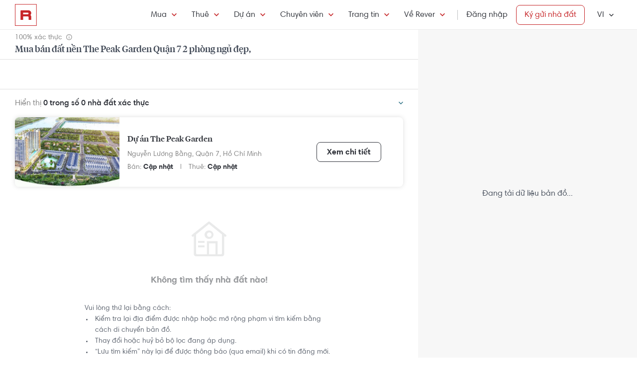

--- FILE ---
content_type: text/html; charset=utf-8
request_url: https://rever.vn/s/the-peak-garden/mua/dat-nen/2-phong-ngu
body_size: 37321
content:
<!DOCTYPE html>
<html lang="vi">

<head>
  <script>
  /*@shinsenter/defer.js*/
  !function(e,i,t,n,r,o){o=/p/.test(i.readyState);var c=0<=navigator.userAgent.indexOf('Firefox');function f(e,t){o?n(e,t||32):r.push(e,t)}function a(e,t,n,r){return t&&i.getElementById(t)||(r=i.createElement(e||'SCRIPT'),t&&(r.id=t),n&&(r.onload=n),i.head.appendChild(r)),r||{}}e.addEventListener('on'+t in e?t:'load',function(){for(o=1;r[0];)f(r.shift(),r.shift())}),f._=a,e.defer=f,e.deferscript=function(e,t,n,r){f(function(){a('',t,r).src=e},n)},e.deferPreload=function(e,t){if(t=t||'script',c){var n=i.createElement('object');n.data=e,n.width=0,n.height=0,i.body.append(n)}else{var r=i.createElement('link');r.setAttribute('rel','preload'),r.href=e,r.as=t,i.head.append(r)}}}(this,document,'pageshow',setTimeout,[]),function(s,n){var u='IntersectionObserver',d='lazied',l='data-',h=l+d,p='load',m='forEach',y='getAttribute',v='setAttribute',b=Function(),g=s.defer||b,f=g._||b;function E(e,t){return[].slice.call((t||n).querySelectorAll(e))}function e(a){return function(e,t,i,o,c,f){g(function(n,t){function r(n){!1!==(o||b).call(n,n)&&((f||['srcset','src','style'])[m](function(e,t){(t=n[y](l+e))&&n[v](e,t)}),E('SOURCE',n)[m](r),p in n&&n[p]()),n.className+=' '+(i||d)}t=u in s?(n=new s[u](function(e){e[m](function(e,t){e.isIntersecting&&(t=e.target)&&(n.unobserve(t),r(t))})},c)).observe.bind(n):r,E(e||a+'['+l+'src]:not(['+h+'])')[m](function(e){e[y](h)||(e[v](h,a),t(e))})},t)}}function t(){g(function(t,n,r,i,o){function c(e,t){for(i in t=t||!1,e.parentNode.removeChild(e),e.removeAttribute('type'),n=f(e.nodeName),t&&(n.async=1),e)'string'==typeof(o=e[i])&&n[i]!=o&&(n[i]=o);return n}t=E((r='[type=deferjs]')+':not('+(i='[async]')+')'),E(r+i).forEach(function(e){c(e,!0)}),t.forEach(function(e){e.src&&s.deferPreload(e.src)}),function e(){0!=t&&(r=t.shift(),n=c(r),r.src?n.onload=n.onerror=e:g(e,.1))}()},4)}t(),s.deferstyle=function(t,n,e,r){g(function(e){(e=f('LINK',n,r)).rel='stylesheet',e.href=t},e)},s.deferimg=e('IMG'),s.deferiframe=e('IFRAME'),g.all=t}(this,document);
</script>
<!-- You may want to add small polyfill for IE 9~11 -->
<script>deferscript('https://cdn.jsdelivr.net/npm/@shinsenter/defer.js@1.1.7/dist/polyfill.min.js', 'polyfill-js', 1)</script>

<style>
  img.lazy, img.lazy-background{
    filter: blur(15px);
  }
  img.lazy.lazied, img.lazy-background.lazied{
    filter: none;
  }
</style>

<script>
  function objValue(obj,is, value) { //Access 1 object bằng key
    if (typeof is == 'string')
      return objValue(obj,is.split('.'), value);
    else if (is.length==1 && value!==undefined)
      return obj[is[0]] = value;
    else if (is.length==0)
      return obj;
    else if(typeof obj === "undefined")
      return undefined
    else
      return objValue(obj[is[0]],is.slice(1), value);
  }

  function waitFor(objAcc, callback, timeout){
    if(typeof callback !== "function"){
      return
    }
    timeout = timeout || 0
    var startTime = new Date().getTime()
    function check(){
      if(typeof objValue(window, objAcc) !== "undefined"){
        callback()
      }else{
        if(timeout > 0 && new Date().getTime() - startTime > timeout){ //Vượt quá timeout
          console.error("wait for " + objAcc + " has timeout!")
        }else{
          setTimeout(check, 500)
        }
      }
    }
    check()
  }

  function applyImageLazyLoad(scope){
    scope = scope || document
    var lazyImages = [].slice.call(scope.querySelectorAll("img.lazy"));

    if ("IntersectionObserver" in window) {
      let ops = {
        rootMargin: "450px",
        threshold: 0.1
      }

      let lazyImageObserver = new IntersectionObserver(function(entries, observer) {
        entries.forEach(function(entry) {
          if (entry.isIntersecting) {
            let lazyImage = entry.target;
            lazyImage.src = lazyImage.dataset.src;
            if(!!lazyImage.dataset.srcset){
              lazyImage.srcset = lazyImage.dataset.srcset;
            }
            lazyImage.classList.remove("lazy");
            lazyImageObserver.unobserve(lazyImage);
          }
        });
      }, ops);

      lazyImages.forEach(function(lazyImage) {
        lazyImageObserver.observe(lazyImage);
      });

      //Lazy for background
      var lazyBackgrounds = [].slice.call(scope.querySelectorAll(".lazy-background"));
      let lazyBackgroundObserver = new IntersectionObserver(function(entries, observer) {
        entries.forEach(function(entry) {
          if (entry.isIntersecting) {
            entry.target.classList.add("visible");
            entry.target.classList.remove("lazy-background");
            lazyBackgroundObserver.unobserve(entry.target);
          }
        });
      }, ops);
      lazyBackgrounds.forEach(function(lazyBackground) {
        lazyBackgroundObserver.observe(lazyBackground);
      });
    } else { //Không support observer
      let lazyImages = [].slice.call(scope.querySelectorAll("img.lazy"));
      let active = false;

      const lazyLoad = function() {
        if (active === false) {
          active = true;

          setTimeout(function() {
            lazyImages.forEach(function(lazyImage) {
              if ((lazyImage.getBoundingClientRect().top <= window.innerHeight && lazyImage.getBoundingClientRect().bottom >= 0) && getComputedStyle(lazyImage).display !== "none") {
                lazyImage.src = lazyImage.dataset.src;
                lazyImage.srcset = lazyImage.dataset.srcset;
                lazyImage.classList.remove("lazy");

                lazyImages = lazyImages.filter(function(image) {
                  return image !== lazyImage;
                });

                if (lazyImages.length === 0) {
                  document.removeEventListener("scroll", lazyLoad);
                  window.removeEventListener("resize", lazyLoad);
                  window.removeEventListener("orientationchange", lazyLoad);
                }
              }
            });

            active = false;
          }, 200);
        }
      };

      document.addEventListener("scroll", lazyLoad);
      window.addEventListener("resize", lazyLoad);
      window.addEventListener("orientationchange", lazyLoad);
    }
  }

  document.addEventListener("DOMContentLoaded", function() {
    applyImageLazyLoad(document)
  });
  deferimg("img.lazy")
</script>
  <title>Mua Bán Đất Nền The Peak Garden Quận 7 2 Phòng Ngủ Đẹp, Giá Tốt Nhất | Rever</title>
<meta http-equiv="Content-Type" content="text/html; charset=utf-8"/>
<meta charset="UTF-8"/>
<meta name="description" content="Mua bán đất nền The Peak Garden Quận 7 2 phòng ngủ đất nền The Peak Garden hình ảnh thật, đã xác thực tại Rever."/>
<meta name="keywords" content="Dự án The Peak Garden, 2 phòng ngủ,mua ban,cho thue,bat dong san,nha dat,van phong,dat nen,biet thu,villa"/>
<meta name="author" content="rever.vn"/>


<link rel="canonical" href="https://rever.vn/s/the-peak-garden/mua/dat-nen/2-phong-ngu"/>

<link rel="shortcut icon" type="image/x-icon" href="https://rever.vn/favicon-48.ico?v=2.2"/>
<link rel="apple-touch-icon" sizes="180x180" href="https://rever.vn/favicon-180.png?v=2.2"/>
<link rel="icon" type="image/x-icon" sizes="32x32" href="https://rever.vn/favicon-32.ico?v=2.2"/>
<link rel="icon" type="image/x-icon" sizes="96x96" href="https://rever.vn/favicon-96.ico?v=2.2"/>
<link rel="icon" type="image/x-icon" sizes="16x16" href="https://rever.vn/favicon-16.ico?v=2.2"/>
<link rel="mask-icon" href="https://rever.vn/safari_pinned_tab.svg?v=2.2" color="#c52728"/>

<meta name="viewport" content="width=device-width,initial-scale=1.0, maximum-scale=1.0, user-scalable=no"/>
<meta name="referrer" content="no-referrer-when-downgrade"/>

<!--<meta name="apple-itunes-app" content="app-id=1101768201, affiliate-data=rever, app-argument=https://rever.vn/s/the-peak-garden/mua/dat-nen/2-phong-ngu">-->
  <link rel="manifest" href="/manifest.webmanifest">

<meta property="fb:app_id" content="265437617126890"/>
<meta property="og:url" content="https://rever.vn/s/the-peak-garden/mua/dat-nen/2-phong-ngu"/>
<meta property="og:title" content="Mua Bán Đất Nền The Peak Garden Quận 7 2 Phòng Ngủ Đẹp, Giá Tốt Nhất | Rever"/>
<meta property="og:description" content="Mua bán đất nền The Peak Garden Quận 7 2 phòng ngủ đất nền The Peak Garden hình ảnh thật, đã xác thực tại Rever."/>
<meta property="og:image" content="https://s3-cdn.rever.vn/p/images/rever-thumbnail.jpg"/>
<meta property="og:image:url" content="https://s3-cdn.rever.vn/p/images/rever-thumbnail.jpg"/>
<meta property="og:image:width" content="600"/>
<meta property="og:image:height" content="320"/>
<meta property="og:site_name" content="rever.vn"/>
<meta property="og:rich_attachment" content="true"/>
<meta property="og:type" content="article"/>
<meta property="static-url" content="https://s3-cdn.rever.vn/p/v2.48.50"/>
<meta property="hotline" content="1800 234 546"/>

<meta property="rap:page_type" content="search_property"/>

<!--CSS for header/footer-->
<link rel="stylesheet" href="https://s3-cdn.rever.vn/p/v2.48.50/css2/pages/header-footer.min.css?v=1768760520748"/>

  <link rel="stylesheet" href="https://s3-cdn.rever.vn/p/v2.48.50/css/material-design-iconic-font.2.min.css?v=1768760520748">
  <link rel="stylesheet" href="https://s3-cdn.rever.vn/p/v2.48.50/css/fontawsome-5.5.0.all.css">
  <!--  <link rel="stylesheet" href="https://s3-cdn.rever.vn/p/v2.48.50/css2/layout/footer-layout.min.css?v=125">-->
  <!-- Css for feedback, must before main css, because of conflict -->
  <link rel="stylesheet" href="https://s3-cdn.rever.vn/p/v2.48.50/css2/popup-new/popup-rever-new.min.css?v=1768760520748"/>


    <script type="deferjs" src="https://s3-cdn.rever.vn/p/v2.48.50/js/jQuery-2.1.4.min.js?v=1768760520748"></script>




<style>
  [v-cloak] {
    display: none !important;
  }

  /* Ẩn các element khi vue chưa load */
  picture img {
    display: inline-block;
    vertical-align: middle;
  }

  /*hide tracking img*/
  ._hj_feedback_container button { /* Fix lỗi hotjar */
    text-align: center;
  }

  a[waiting-login-js] {
    opacity: 0.2;
  }

  [lang="vi"] .currency-tag, html:not(.translated-ltr) .currency-tag {
    visibility: hidden;
    width: 0;
    display: inline-block;
  }
</style>


    <!-- Lưu ý: Nếu cõ hỗ trợ lazyload thì cần để external js ở dưới cuối cùng -->

<script>
  window["_au_api"] = "https://rever.vn/api";
  window['favorite_api'] = 'https://rever.vn/mapi';
  window['googleClientId'] = '539423642927.apps.googleusercontent.com';
  window['staticUrl'] = 'https://s3-cdn.rever.vn/p/v2.48.50';
  window['hotline'] = '1800 234 546';
  window['root_url'] = 'https://rever.vn';
  window['ga4TrackingCode'] = 'G-SKP0N1ZV7T';

    window['isLoggedIn'] = false;
  window['isProduction'] = "true" === "true";
  window['inboundMarketingApi'] = "https://rever.vn/api/mkt";
</script>

  <!-- Lưu ý: Nếu cõ hỗ trợ lazyload thì cần để tracking js ở dưới cuối cùng -->


    <!-- Thêm script js GA4, nội dung tracking nằm trong file tracking.js -->
    <script type="deferjs"  src="https://www.googletagmanager.com/gtag/js?id=G-SKP0N1ZV7T"></script>
    <script>
      window.dataLayer = window.dataLayer || [];

      function gtag() {
        dataLayer.push(arguments);
      }

      gtag('js', new Date());
      gtag('config', 'G-SKP0N1ZV7T', {
        'page_type': 'search_property',
        
        
      });
    </script>

  <!-- Thêm script segment -->
  <script type="deferjs">
    !function(){var analytics=window.analytics=window.analytics||[];if(!analytics.initialize)if(analytics.invoked)window.console&&console.error&&console.error("Segment snippet included twice.");else{analytics.invoked=!0;analytics.methods=["trackSubmit","trackClick","trackLink","trackForm","pageview","identify","reset","group","track","ready","alias","debug","page","once","off","on","addSourceMiddleware","addIntegrationMiddleware"];analytics.factory=function(e){return function(){var t=Array.prototype.slice.call(arguments);t.unshift(e);analytics.push(t);return analytics}};for(var e=0;e<analytics.methods.length;e++){var t=analytics.methods[e];analytics[t]=analytics.factory(t)}analytics.load=function(e,t){var n=document.createElement("script");n.type="text/javascript";n.async=!0;n.defer=!0;n.src="https://cdn.segment.com/analytics.js/v1/"+e+"/analytics.min.js";var a=document.getElementsByTagName("script")[0];a.parentNode.insertBefore(n,a);analytics._loadOptions=t};analytics.SNIPPET_VERSION="4.1.0";
      analytics.load("4LCsqFQzVAmMhPA650qKAAbZoHweHzHt", { integrations: { 'Mixpanel': false} });
    }}();
  </script>

  <!-- Start amplitude analytics -->
      <script type="text/javascript">
          !function(){"use strict";!function(e,t){var r=e.amplitude||{_q:[],_iq:[]};if(r.invoked)e.console&&console.error&&console.error("Amplitude snippet has been loaded.");else{var n=function(e,t){e.prototype[t]=function(){return this._q.push({name:t,args:Array.prototype.slice.call(arguments,0)}),this}},s=function(e,t,r){return function(n){e._q.push({name:t,args:Array.prototype.slice.call(r,0),resolve:n})}},o=function(e,t,r){e[t]=function(){if(r)return{promise:new Promise(s(e,t,Array.prototype.slice.call(arguments)))}}},i=function(e){for(var t=0;t<y.length;t++)o(e,y[t],!1);for(var r=0;r<g.length;r++)o(e,g[r],!0)};r.invoked=!0;var c=t.createElement("script");c.type="text/javascript",c.integrity="sha384-lyGcqRAilM5YOiZT3ktByF3Mv52pltOelJ66zwfcAZ/4s8cB1sSo7yMF2XWh+bzX",c.crossOrigin="anonymous",c.async=!0,c.src="https://cdn.amplitude.com/libs/analytics-browser-1.6.8-min.js.gz",c.onload=function(){e.amplitude.runQueuedFunctions||console.log("[Amplitude] Error: could not load SDK")};var a=t.getElementsByTagName("script")[0];a.parentNode.insertBefore(c,a);for(var u=function(){return this._q=[],this},l=["add","append","clearAll","prepend","set","setOnce","unset","preInsert","postInsert","remove","getUserProperties"],p=0;p<l.length;p++)n(u,l[p]);r.Identify=u;for(var d=function(){return this._q=[],this},v=["getEventProperties","setProductId","setQuantity","setPrice","setRevenue","setRevenueType","setEventProperties"],f=0;f<v.length;f++)n(d,v[f]);r.Revenue=d;var y=["getDeviceId","setDeviceId","getSessionId","setSessionId","getUserId","setUserId","setOptOut","setTransport","reset"],g=["init","add","remove","track","logEvent","identify","groupIdentify","setGroup","revenue","flush"];i(r),r.createInstance=function(){var e=r._iq.push({_q:[]})-1;return i(r._iq[e]),r._iq[e]},e.amplitude=r}}(window,document)}();
          amplitude.init("6325e0f096a2658b670b44719b212d2d");
      </script>
  <!-- End amplitude analytics -->

<!-- Chặn hubspot chatbox tự load, đợi khi nếu login thì mới load -->
<script>
  window.hsConversationsSettings = {
    loadImmediately: false // Delay the load of the chat widget
  };
</script>

<!-- Script Facebook SDK -->
<script>
  window.fbAsyncInit = function () {
    FB.init({
      appId: '323161212360067',
      cookie: true,                     // Enable cookies to allow the server to access the session.
      xfbml: true,                     // Parse social plugins on this webpage.
      version: 'v8.0'           // Use this Graph API version for this call.
    });
  }
</script>
<script async defer type="deferjs" crossorigin="anonymous" src="https://connect.facebook.net/en_US/sdk.js"></script>


<!-- Segment Tracking Default Params -->

<!-- Start Image Preload -->
<style>
  .img-preload {
    /*filter: blur(15px);*/
    /*margin: -15px;*/
  }

  .img-preload.loaded {
    /*filter: none;*/
    /*transform: none;*/
  }
</style>
<script>
  window.ImagePreload = function () {
    var eles = document.querySelectorAll('.img-preload')
    eles.forEach(function (ele) {
      if (ele.hasApplyPreload === true) {
        return
      }
      ele.hasApplyPreload = true

      var src = ele.getAttribute("data-src")

      if (src) {
        var link = document.createElement("link");
        link.rel = "preload";
        link.as = "image";
        var hasLoad = false
        link.onload = function () {
          hasLoad = true
          ele.src = src
        }
        link.href = src;
        document.head.appendChild(link);
        //fallback
        setTimeout(function () {
          if (!hasLoad) {
            ele.src = src
          }
        }, 5000)
      }
    })
  }
  //window.addEventListener('load', ImagePreload);
  window.addEventListener('DOMContentLoaded', ImagePreload);
</script>
<!-- End Image Preload -->

<!-- Mixpanel -->
<script type="text/javascript">
  // Cookies
  function setCookie(cname, cvalue, exdays) {const d = new Date();d.setDate(d.getDate() + exdays);let expires = 'expires='+d.toUTCString();document.cookie = cname + '=' + cvalue + ';' + expires + ';domain=.rever.vn;path=/';console.log(expires, d, cname + '=' + cvalue + ';' + expires + ';domain=.rever.vn;path=/');}
  function getCookie(cname) {let name = cname + '=';let ca = document.cookie.split(';');for(let i = 0; i < ca.length; i++) {let c = ca[i];while (c.charAt(0) === ' ') {c = c.substring(1);}if (c.indexOf(name) === 0) {return c.substring(name.length, c.length);}}return '';}

  // Config custom lib
  MIXPANEL_CUSTOM_LIB_URL = "https://s3-cdn.rever.vn/p/v2.48.50/plugins/mixpanel/mixpanel-2.47.0.min.js";
  (function(f,b){if(!b.__SV){var e,g,i,h;window.mixpanel=b;b._i=[];b.init=function(e,f,c){function g(a,d){var b=d.split(".");2==b.length&&(a=a[b[0]],d=b[1]);a[d]=function(){a.push([d].concat(Array.prototype.slice.call(arguments,0)))}}var a=b;"undefined"!==typeof c?a=b[c]=[]:c="mixpanel";a.people=a.people||[];a.toString=function(a){var d="mixpanel";"mixpanel"!==c&&(d+="."+c);a||(d+=" (stub)");return d};a.people.toString=function(){return a.toString(1)+".people (stub)"};i="disable time_event track track_pageview track_links track_forms track_with_groups add_group set_group remove_group register register_once alias unregister identify name_tag set_config reset opt_in_tracking opt_out_tracking has_opted_in_tracking has_opted_out_tracking clear_opt_in_out_tracking start_batch_senders people.set people.set_once people.unset people.increment people.append people.union people.track_charge people.clear_charges people.delete_user people.remove".split(" ");
    for(h=0;h<i.length;h++)g(a,i[h]);var j="set set_once union unset remove delete".split(" ");a.get_group=function(){function b(c){d[c]=function(){call2_args=arguments;call2=[c].concat(Array.prototype.slice.call(call2_args,0));a.push([e,call2])}}for(var d={},e=["get_group"].concat(Array.prototype.slice.call(arguments,0)),c=0;c<j.length;c++)b(j[c]);return d};b._i.push([e,f,c])};b.__SV=1.2;e=f.createElement("script");e.type="text/javascript";e.async=!0;e.src="undefined"!==typeof MIXPANEL_CUSTOM_LIB_URL?MIXPANEL_CUSTOM_LIB_URL:"file:"===f.location.protocol&&"//cdn.mxpnl.com/libs/mixpanel-2-latest.min.js".match(/^\/\//)?"https://cdn.mxpnl.com/libs/mixpanel-2-latest.min.js":"//cdn.mxpnl.com/libs/mixpanel-2-latest.min.js";g=f.getElementsByTagName("script")[0];g.parentNode.insertBefore(e,g)}})(document,window.mixpanel||[]);

  // Init mixpanel config
  mixpanel.init("a7f4d2c8-d33a-41f9-b435-3a1d3aff7962", {
    debug: false,
    persistence: "localStorage",
    api_host: "https://rap.rever.vn",
    track_pageview: false,
    ignore_dnt: true,
    loaded: function() {
      console.debug('LOADED RAP JS')
      var segmentAnonymousId = getCookie('ajs_anonymous_id')
      var rapAnonymousId = getCookie('rap_anonymous_id')
      var rapAnonymousIdFromLocalStorage = localStorage.getItem('rap_anonymous_id')

      if (!!rapAnonymousId && !!rapAnonymousIdFromLocalStorage && rapAnonymousId !== rapAnonymousIdFromLocalStorage) {
        rapAnonymousId = rapAnonymousIdFromLocalStorage
        localStorage.setItem('rap_anonymous_id', rapAnonymousId)
      }

      if (!rapAnonymousId) {
        rapAnonymousId = segmentAnonymousId || mixpanel.get_property('$device_id') || ''
        setCookie('rap_anonymous_id', rapAnonymousId, 36500)
        localStorage.setItem('rap_anonymous_id', rapAnonymousId)
      }

      if (rapAnonymousId) {
        console.debug('has rap_anonymous_id')
        mixpanel.register({
          rap_anonymous_id: segmentAnonymousId
        })
      }

      if (segmentAnonymousId) {
        console.debug('has ajs_anonymous_id')
        mixpanel.register({
          segment_anonymous_id: segmentAnonymousId
        })
      }

      if (window.navigator && window.navigator.userAgent) {
        mixpanel.register({
          user_agent: window.navigator.userAgent
        })
      }

      mixpanel.track_pageview({
        page_type: 'search_property',
        
      })
    }
  })
</script>
  <script type="deferjs">
  (function () {
    var formQueue = [];

    function queuedForm(opt) {
      if (formQueue && !(hbspt && hbspt.forms && hbspt.forms.deps)) {
        formQueue.push(opt);
      }
    }

    var awaitTimeout = 0;
    var awaitHSForm = function () {
      awaitHSForm.called = true;
      if (formQueue && hbspt && hbspt.forms && hbspt.forms.deps) {
        formQueue.forEach(function (_opt) {
          hbspt.forms.create(_opt);
        });
        clearTimeout(awaitTimeout);
        delete formQueue;
      } else {
        awaitTimeout = setTimeout(awaitHSForm, 500);
      }
    };
    window['hbspt'] = {
      forms: {
        create: function (opt) {
          if (!awaitHSForm.called) {
            awaitHSForm();
          }
          queuedForm(opt);
        }
      }
    };
  })();

</script>
  <!--[if lte IE 8]>
  <script charset="utf-8" async defer type="text/javascript"
          src="https://rever.vn/public/externaljs"></script>
  <![endif]-->
  <script charset="utf-8" type="deferjs"
          src="//js.hsforms.net/forms/v2.js"></script>

  <script type="deferjs">
  function createHSForm(opt) {
    function getClientId() {
      try {
        return ga.getAll()[0].get('clientId');
      } catch (e) {
        return ""
      }
    }

    var optFS = opt['onFormSubmit'];
    var defaultOpt = Object.create(opt);
    defaultOpt.onFormSubmit = function () {
      var $gaClientId = $('[name=ga_client_id]');
      if ($gaClientId[0]) {
        $gaClientId.val(getClientId());
      }
      if (typeof optFS === 'function') {
        optFS.apply(this, arguments)
      }
    };
    return hbspt.forms.create(defaultOpt);
  }
  var dialogManager = (function DialogService() {
    var fact = this;
    fact.bodyClassSpecs = "mdialog-body";
    fact.bodyLoadingClass = "mdialog-loading";
    fact.cachedBodyStyle = null;
    fact.default = {
      zindex: 99999,
      width: 300,
      minHeight: 100,
      background: "rgba(0,0,0,.5)",
      opacity: 0.5
    };
    fact.key = {
      cachedStyle: "cached-style"
    };
    var v0 = 0.05;
    var a = 0.0002;
    fact.show = function (selectorId, options, hideFn, showFn) {
      options = $.extend(true, {
        outSideClick: true
      }, options || {});
      options.maxWidth = "100%";
      var dialog, oldStyle = document.body.getAttribute("style");
      document.body.setAttribute(fact.key.cachedStyle, oldStyle);
      if (selectorId && typeof selectorId === 'string') {
        dialog = $(document.getElementById(selectorId));
      } else {
        dialog = selectorId;
      }
      dialog.css("opacity", 0);
      dialog.css("overflow-y", "auto");
      dialog.css("overflow-x", "hidden");
      dialog.addClass("opened");
      var bodyClass = (options ? options.body : "") || ".body";
      dialog.find(bodyClass).css(options);
      dialog.find(bodyClass).addClass(fact.bodyClassSpecs)
      dialog[0] ? dialog[0]["$dialogCallback"] = hideFn : null;
      dialog[0] ? dialog[0]["$dialogInitTime"] = +new Date() : null;
      if (options && options.close) {
        dialog.find(bodyClass + " " + options.close).off().click(function (e) {
          e.preventDefault();
          fact.hide(selectorId, hideFn);
        });
      }
      if (options && options.outSideClick) {
        dialog.off().click(function () {
          fact.hide(selectorId, hideFn);
        });
      }
      dialog.find(bodyClass).click(function (e) {
        e.stopPropagation();
      });
      //.preventParentScroll();
      fact.animation(dialog, 0, 0, 1, function () {
        showFn ? showFn() : null;
      });
      fact.loadingEnd(dialog);
      return dialog;
    };
    fact.animation = function (dialog, opa, t, delta, callback) {
      dialog.css("opacity", opa);
      if ((delta > 0 && opa > 1) || (delta < 0 && opa < 0)) {
        if (callback) {
          callback();
        }
        return;
      }
      setTimeout(function () {
        opa += delta * (v0 * t + 1 / 2 * a * t * t);
        fact.animation(dialog, opa, t + 1, delta, callback);
      }, 10);
    };
    fact.hide = function (selectorId, fn) {
      var dialog;
      if (!selectorId) {
        dialog = $(".mdialog.opened");
      } else if (typeof selectorId === 'string') {
        dialog = $(document.getElementById(selectorId));
      } else {
        dialog = selectorId;
      }
      fact.animation(dialog, 1, 0, -1, function () {
        dialog.removeClass("opened");
        fn ? fn(dialog) : null;
      });
    };
    fact.loadingStart = function (selectorId) {
      var dialog;
      if (!selectorId) {
        dialog = $(".mdialog.opened");
      } else if (typeof selectorId === 'string') {
        dialog = $(document.getElementById(selectorId));
      } else {
        dialog = selectorId;
      }
      dialog.find("." + fact.bodyClassSpecs).addClass(fact.bodyLoadingClass);
    };
    fact.loadingEnd = function (selectorId) {
      var dialog;
      if (!selectorId) {
        dialog = $(".mdialog.opened");
      } else if (typeof selectorId === 'string') {
        dialog = $(document.getElementById(selectorId));
      } else {
        dialog = selectorId;
      }
      dialog.find("." + fact.bodyClassSpecs + "." + fact.bodyLoadingClass).removeClass(fact.bodyLoadingClass);
    };
    $(window).keydown(function (e) {
      var openedDialog = $(".mdialog.opened");
      if (openedDialog.length && e.keyCode == 27) {
        var arr = [];
        arr.length = openedDialog.length;
        for (var i = 0; i < openedDialog.length; i++) {
          for (var j = i; j < openedDialog.length; j++) {
            if (openedDialog[i]["$dialogInitTime"] > openedDialog[j]["$dialogInitTime"]) {
              arr[j] = openedDialog[i];
              arr[i] = openedDialog[j];
            } else {
              arr[i] = openedDialog[i];
              arr[j] = openedDialog[j];
            }
          }
        }
        var lastedOpen = arr[arr.length - 1];
        if (lastedOpen) {
          fact.hide($(lastedOpen), lastedOpen ? lastedOpen["$dialogCallback"] : null);
        }
      }
    });
    fact.initStyles = function () {
      var css = "";
      var style = document.createElement("STYLE");
      var head = document.head || document.getElementsByTagName("head")[0];
      style.type = "text/css";
      if (style.styleSheet) {
        style.styleSheet.cssText = css;
      } else {
        style.appendChild(document.createTextNode(this.getCss()));
      }
      head.appendChild(style);
    };
    fact.getCss = function () {
      var options = fact.default;
      var css = "";
      var dialog = {};
      dialog["display"] = "none";
      dialog["position"] = "fixed";
      dialog["top"] = "0";
      dialog["height"] = "100%";
      dialog["left"] = "0";
      dialog["width"] = "100%";
      dialog["z-index"] = options.zindex;
      dialog["background"] = options.background;
      css += fact.assignStyle(".mdialog", dialog);
      css += ".mdialog.opened{display: block;}";
      var body = {};
      body["width"] = options.width + "px";
      body["min-height"] = options.minHeight + "px";
      body["background"] = "#fff";
      body["margin"] = "60px auto 140px auto";
      css += fact.assignStyle(".mdialog .body", body);
      var bodySpecs = {};
      bodySpecs["position"] = "relative"
      css += fact.assignStyle("." + fact.bodyLoadingClass, bodySpecs);
      var loadingFrame = {};
      loadingFrame["content"] = "' '";
      loadingFrame["top"] = 0;
      loadingFrame["left"] = 0;
      loadingFrame["width"] = "100%";
      loadingFrame["height"] = "100%";
      loadingFrame["position"] = "absolute";
      loadingFrame["background"] = "#fff";
      loadingFrame["opacity"] = 0.4;
      loadingFrame["z-index"] = 1;
      css += fact.assignStyle("." + fact.bodyLoadingClass + ":before", loadingFrame);
      var loading = {};
      loading["content"] = "' '";
      loading["border"] = "2px solid #303339";
      loading["border-top"] = "2px solid #fff;";
      loading["border-radius"] = "50%";
      loading["width"] = "30px";
      loading["height"] = "30px";
      loading["position"] = "absolute";
      loading["top"] = "calc(50% - 15px)";
      loading["left"] = "calc(50% - 15px)";
      loading["-webkit-animation"] = "spin 2s linear infinite";
      loading["animation"] = "spin 2s linear infinite";
      loading["z-index"] = 1;
      css += fact.assignStyle("." + fact.bodyLoadingClass + ":after", loading);
      css += "@-webkit-keyframes spin { 0% { -webkit-transform: rotate(0deg); } 100% { -webkit-transform: rotate(360deg); } } @keyframes spin { 0% { transform: rotate(0deg); } 100% { transform: rotate(360deg); } }";
      return css;
    };
    fact.assignStyle = function (name, cssobj) {
      var res = name + "{";
      for (var key in cssobj) {
        var val = cssobj[key];
        res += key + ":" + val + ";";
      }
      res += "}";
      return res;
    };
    fact.initStyles();
    return fact;
  })();

  if (!window['showDialog']) {
    window['showDialog'] = function (id, closeClass, bodyClass) {
      dialogManager.show("contact-now", {
        close: closeClass,
        body: bodyClass
      }, function hideFn() {
      }, function showFn(dialog) {
        $('#' + id).find("input").first().focus();
        $(bodyClass).css("max-width", "").css("width", "100%")
            .find(".popup-contact").scrollTop(0);
      });
    }
  }
</script>
  <link rel="stylesheet" href="https://s3-cdn.rever.vn/p/v2.48.50/css/vendor/ion-slider/normalize.css"/>
  <link rel="stylesheet" href="https://s3-cdn.rever.vn/p/v2.48.50/css/vendor/ion-slider/ion.rangeSlider.css"/>
  <link rel="stylesheet" href="https://s3-cdn.rever.vn/p/v2.48.50/css/vendor/ion-slider/ion.rangeSlider.skinFlat.css"/>
      <script type="application/ld+json">
  {
    "@context": "https://schema.org",
    "@type": "BreadcrumbList",
    "itemListElement": [
    {
      "@type": "ListItem",
      "position": 1,
      "item": {
        "@id": "https://rever.vn",
        "name": "Rever"
      }
    }
    ,{
      "@type": "ListItem",
      "position": 2,
      "item": {
        "@id": "/s/ho-chi-minh/mua",
        "name": "Hồ Chí Minh"
        
      }
    }
    ,{
      "@type": "ListItem",
      "position": 3,
      "item": {
        "@id": "/s/quan-7/mua",
        "name": "Quận 7"
        
      }
    }
    ,{
      "@type": "ListItem",
      "position": 4,
      "item": {
        "@id": "/s/the-peak-garden/mua",
        "name": "The Peak Garden"
        
      }
    }
    ]
  }

    </script>

  <script type="application/ld+json">
{
    "@context": "https://schema.org",
    "@type": "Website",
    "url": "https://rever.vn/s/the-peak-garden/mua/dat-nen/2-phong-ngu",
    "name": "rever.vn",
    "alternateName": "Mua Bán Đất Nền The Peak Garden Quận 7 2 Phòng Ngủ Đẹp, Giá Tốt Nhất | Rever",
    "potentialAction": {
        "@type": "SearchAction",
        "target": "https://rever.vn/s/{search_term_string}",
        "query-input": "required name=search_term_string"
    }
}
</script>

<!--  <link rel="stylesheet" href="https://s3-cdn.rever.vn/p/v2.48.50/css2/pages/popup.min.css?v=1768760520748"/>-->
<!--  <link rel="stylesheet" href="https://s3-cdn.rever.vn/p/v2.48.50/css/style.min.css?v=1768760520748"/>-->
  <link rel="stylesheet" href="https://s3-cdn.rever.vn/p/v2.48.50/css2/swiper-bundle.min.css?v=1768760520748"/>
  <link rel="stylesheet" href="https://s3-cdn.rever.vn/p/v2.48.50/css/flexslider.min.css"/>
  <link rel="stylesheet" href="https://s3-cdn.rever.vn/p/v2.48.50/css2/popup-new/pop-up.min.css"/>
</head>
<body class="">










<input id="elInitSearchPage" type="hidden" value="true"/>
<!-- Google Tag Manager (noscript) -->
<noscript><iframe src="https://www.googletagmanager.com/ns.html?id=GTM-5VPGSP5"
                  height="0" width="0" style="display:none;visibility:hidden"></iframe></noscript>
<!-- End Google Tag Manager (noscript) -->

<script type="application/ld+json">
{
  "@context": "https://schema.org",
  "@type": "Organization",
  "url": "https://rever.vn",
  "logo": "https://rever.vn/static/images/rever-thumbnail.jpg",
  "contactPoint": [
    {
      "@type": "ContactPoint",
      "telephone": "1800 234 546",
      "contactType": "customer service"
    }
  ],
  "sameAs": [
    "https://www.facebook.com/rever.vn",
    "https://www.linkedin.com/company/rever-real-estate",
    "https://www.instagram.com/rever.vn/",
    "https://www.youtube.com/channel/UCGqD_zho0DQyxXJ3G65NmSQ"
  ]
}
</script>

<script type="application/ld+json">
    {
        "@context": "https://schema.org",
        "@id": "https://rever.vn/#website",
        "@type": "WebSite",
        "url": "https://rever.vn/",
        "name": "Rever",
        "potentialAction": {
            "@type": "SearchAction",
            "target": "https://rever.vn/s/{search_term_string}",
            "query-input": "required name=search_term_string"
        }
    }
</script>

<!--<style>-->
<!--  .banner-app-rever{position:relative;display:none;-webkit-box-align:center;-ms-flex-align:center;align-items:center;-webkit-box-orient:horizontal;-webkit-box-direction:normal;-ms-flex-flow:row nowrap;flex-flow:row nowrap;-webkit-box-pack:justify;-ms-flex-pack:justify;justify-content:space-between;width:100%;padding:10px 18px;background-color:#30333a;z-index:100}@media (max-width:768px){.banner-app-rever{display:-webkit-box;display:-ms-flexbox;display:flex}}.close-banner-app{padding:0 10px 0 0;outline:0;background:0 0;border:0;font-size:16px;color:#fff;font-weight:400}.close-banner-app .zmdi{font-size:16px;padding:0}.btn-install{position:relative;display:inline-block;min-width:-webkit-fit-content;min-width:-moz-fit-content;min-width:fit-content;max-width:-webkit-fit-content;max-width:-moz-fit-content;max-width:fit-content;width:100%;padding:8px 10px 7px;border-radius:2px;font-size:14px;line-height:1.5;font-weight:500;text-align:center;color:#fff;cursor:pointer}.btn-install::after{background-color:#c72528;content:"";position:absolute;top:0;left:0;right:0;bottom:0;border-radius:2px;z-index:-1;-webkit-animation:zoomin 1.2s ease-in infinite;animation:zoomin 1.2s ease-in infinite;-webkit-transition:all .3s ease-in-out;transition:all .3s ease-in-out}.btn-install:focus,.btn-install:hover{color:#fff}.banner-app-content{display:-webkit-box;display:-ms-flexbox;display:flex;-webkit-box-align:center;-ms-flex-align:center;align-items:center}.banner-app-content .cover{width:44px;min-width:44px;height:44px;margin-right:10px;border-radius:10px;overflow:hidden}.banner-app-content .cover img{width:100%;max-width:100%;height:100%;-o-object-fit:contain;object-fit:contain}.banner-app-content .banner-app-info a{font-size:14px;line-height:1;font-weight:500;color:#fff}.banner-app-content .banner-app-info p{margin:0;font-size:12px;line-height:1.5;font-weight:400;color:#fff}.banner-app-content .banner-app-info .rating-star{display:-webkit-box;display:-ms-flexbox;display:flex;-webkit-box-align:center;-ms-flex-align:center;align-items:center}.banner-app-content .banner-app-info .rating-star .zmdi{font-size:12px;color:#838383;cursor:pointer}@media (min-width:1200px){.banner-app-content .banner-app-info .rating-star .zmdi:hover{color:#f7ce27}}.banner-app-content .banner-app-info .rating-star .zmdi.evaluated{color:#f7ce27}@keyframes zoomin{0%{-webkit-transform:scale(1);transform:scale(1)}50%{-webkit-transform:scale(1.1);transform:scale(1.1)}100%{-webkit-transform:scale(1);transform:scale(1)}}@-webkit-keyframes zoomin{0%{-webkit-transform:scale(1);transform:scale(1)}50%{-webkit-transform:scale(1.1);transform:scale(1.1)}100%{-webkit-transform:scale(1);transform:scale(1)}}-->
<!--</style>-->

<!--&lt;!&ndash; Start Prompt App &ndash;&gt;-->
<!--<div class="banner-app-rever" id="rever-banner-prompt" style="display: none">-->
<!--  <div class="banner-app-content">-->
<!--    <button onclick="AppPrompt.closePrompt()" class="close-banner-app">-->
<!--      <i class="zmdi zmdi-close"></i>-->
<!--    </button>-->
<!--    <a href="javascript:void(0)" class="cover">-->
<!--      <img src="https://s3-cdn.rever.vn/p/v2.48.50/images/logo-rever.svg" alt="Rever">-->
<!--    </a>-->
<!--    <div class="banner-app-info">-->
<!--      <a href="javascript:void(0)">Rever</a>-->
<!--      <p>Mua bán nhà dễ dàng</p>-->
<!--      <div class="rating-star">-->
<!--        <i class="zmdi zmdi-star evaluated"></i>-->
<!--        <i class="zmdi zmdi-star evaluated"></i>-->
<!--        <i class="zmdi zmdi-star evaluated"></i>-->
<!--        <i class="zmdi zmdi-star evaluated"></i>-->
<!--        <i class="zmdi zmdi-star-half evaluated"></i>-->
<!--      </div>-->
<!--    </div>-->
<!--  </div>-->
<!--  <a href="javascript:void(0)" class="btn-install">Mở</a>-->
<!--</div>-->
<!--<script>-->
<!--  window.AppPrompt = (function(){-->
<!--    var APP_PROMP_KEY = "app_banner_prompt"-->
<!--    var wrapper = document.getElementById('rever-banner-prompt')-->
<!--    var btnAdd = wrapper.querySelector('.btn-install')-->
<!--    var deferredPrompt;-->
<!--    var promptInfo = {-->
<!--      lastHide: 0, //Thời gian cuối ẩn form-->
<!--      numHide: 0 //Số lần ẩn form-->
<!--    }-->
<!--    var androidUrl = "https://play.google.com/store/apps/details?id=com.rever.app.android"-->
<!--    var iosUrl = "https://itunes.apple.com/vn/app/rever/id1101768201"-->
<!--    var isMobile = (/android|webos|iphone|ipad|ipod|blackberry|iemobile|opera mini/i.test(navigator.userAgent.toLowerCase()));-->
<!--    var isIOS = /iPad|iPhone|iPod/.test(navigator.userAgent) && !window.MSStream-->
<!--    var isSafari = !!navigator.userAgent.match(/Version\/[\d\.]+.*Safari/);-->
<!--    var os = isIOS ? "ios" : "android"-->
<!--    if(!isMobile){-->
<!--      return-->
<!--    }-->

<!--    // if(localStorage){ //lấy thông tin cũ-->
<!--    //   let info = localStorage.getItem(APP_PROMP_KEY)-->
<!--    //   if(info){-->
<!--    //     try{-->
<!--    //       promptInfo = {-->
<!--    //         ...promptInfo,-->
<!--    //         ...JSON.parse(info)-->
<!--    //       }-->
<!--    //     }catch(e){}-->
<!--    //   }-->
<!--    // }-->
<!--    // //Kiểm tra lần ẩn cuối cùng-->
<!--    // let hideDuration = promptInfo.numHide*2*24*60*60000 //Mỗi lần hide sẽ cộng thêm 2 ngày-->
<!--    // let currTime = +new Date()-->
<!--    // if(promptInfo.lastHide > 0 && currTime < promptInfo.lastHide + hideDuration){-->
<!--    //   return-->
<!--    // }-->

<!--    function showBanner(){-->
<!--      // var scrollPos = window.pageYOffset || document.documentElement.scrollTop-->
<!--      wrapper.style.display = 'flex';-->
<!--      window.ga && ga('send', 'event', 'Smart App Banner', 'Show', os);-->
<!--      // if(scrollPos == 0){-->
<!--      //   document.documentElement.scrollTop = 65-->
<!--      // }-->
<!--    }-->

<!--    function closeBanner(){-->
<!--      wrapper.style.display = 'none';-->
<!--      window.ga && ga('send', 'event', 'Smart App Banner', 'Close', os);-->
<!--    }-->

<!--    function savePrompInfo(){-->
<!--      // if(localStorage){-->
<!--      //   localStorage.setItem(APP_PROMP_KEY, JSON.stringify(promptInfo))-->
<!--      // }-->
<!--    }-->

<!--    //wrapper.style.display = 'flex';-->
<!--    document.addEventListener('DOMContentLoaded', function(){-->
<!--      setTimeout(function(){-->
<!--        if(!deferredPrompt && isMobile){-->
<!--          showBanner()-->
<!--        }-->
<!--      }, 1000)-->
<!--    });-->

<!--    window.addEventListener('beforeinstallprompt', function(e){-->
<!--      // Prevent Chrome 67 and earlier from automatically showing the prompt-->
<!--      e.preventDefault();-->
<!--      // Stash the event so it can be triggered later.-->
<!--      deferredPrompt = e;-->
<!--      // Update UI notify the user they can add to home screen-->
<!--      showBanner()-->
<!--    });-->

<!--    btnAdd.addEventListener('click', function(e){-->
<!--      window.ga && ga('send', 'event', 'Smart App Banner', 'Click Install', os);-->

<!--      //Lưu lại promp info-->
<!--      promptInfo.lastHide = 0-->
<!--      promptInfo.numHide = 0-->
<!--      savePrompInfo()-->

<!--      // hide our user interface that shows our A2HS button-->
<!--      //closeBanner()-->
<!--      if(deferredPrompt){-->
<!--        // Show the prompt-->
<!--        deferredPrompt.prompt();-->
<!--        // Wait for the user to respond to the prompt-->
<!--        deferredPrompt.userChoice-->
<!--          .then(function(choiceResult){-->
<!--            if (choiceResult.outcome === 'accepted') {-->
<!--              console.log('User accepted the A2HS prompt');-->
<!--            } else {-->
<!--              console.log('User dismissed the A2HS prompt');-->
<!--            }-->
<!--            deferredPrompt = null;-->
<!--          });-->
<!--      } else {-->
<!--        if(isIOS && iosUrl){-->
<!--          window.open(iosUrl, "_blank")-->
<!--        }else if(!isIOS && androidUrl){-->
<!--          window.open(androidUrl, "_blank")-->
<!--        }-->
<!--      }-->
<!--    });-->

<!--    return {-->
<!--      closePrompt: function(evt){-->
<!--        closeBanner()-->

<!--        //Lưu lại prompt info-->
<!--        promptInfo.lastHide = +new Date()-->
<!--        promptInfo.numHide++-->
<!--        savePrompInfo()-->
<!--      }-->
<!--    }-->
<!--  })()-->
<!--</script>-->
<!--old UI css-->
<link rel="stylesheet" href="https://s3-cdn.rever.vn/p/v2.48.50/css/jquery-ui.min.css"/>
<link rel="stylesheet" href="https://s3-cdn.rever.vn/p/v2.48.50/css/font-awesome.min.css"/>
<!--<link rel="stylesheet" href="https://s3-cdn.rever.vn/p/v2.48.50/css/style.min.css?v=1768760520748"/>-->
<!--<link rel="stylesheet" href="https://s3-cdn.rever.vn/p/v2.48.50/css/style01.min.css?v=1768760520748"/>-->
<!--<link rel="stylesheet" href="https://s3-cdn.rever.vn/p/v2.48.50/css/mobile.min.css?v=1768760520748"/>-->
<!--<link rel="stylesheet" href="https://s3-cdn.rever.vn/p/v2.48.50/css/temp.css?v=1768760520748"/>-->

<!--new UI css-->

<!--<link rel="stylesheet" href="https://s3-cdn.rever.vn/p/v2.48.50/css2/layout/header-live.min.css?v=125"/>-->

<script type="text/javascript">
  var callbackInitMap = function () {
    if (window.vinitMap) {
      window.vinitMap();
    }
    if (window.initMap) {
      initMap.call(this);
    } else {
      setTimeout(callbackInitMap, 500);
    }
  }

</script>
<script async defer src="https://maps.googleapis.com/maps/api/js?key=AIzaSyB_J7TCgptlDrvjaFaHrayYb1C2F8ZaeBg&amp;libraries=drawing,places,geometry&amp;language=vi&callback=callbackInitMap"></script>

<header class="main-header" style="position:sticky; top:0">
    <div class="col-left">
        <div class="logo-large">
            <a href="/" title="Rever logo">
              <img src="https://s3-cdn.rever.vn/p/v2.48.50/images/logo-r-red.svg" alt="Rever">
            </a>
        </div>
        <div class="logo">
  <a href="/" data-mix-header-click="group: logo, action: click_logo" title="Rever logo">
      <img src="https://s3-cdn.rever.vn/p/v2.48.50/images/logo-r-red.svg" alt="Rever">
<!--    <i class="zmdi zmdi-chevron-down"></i>-->
  </a>

  <div class="main-nav-menu">
    <div class="main-nav-menu__head">
      <a href="/" class="logo">
        <img src="https://s3-cdn.rever.vn/p/v2.48.50/images/logo-r-red.svg" alt="Rever">
      </a>

      <button class="close__main-menu">
        <i class="zmdi zmdi-close"></i>
      </button>
    </div>
    <div class="login">
      <!-- GUEST -->
        <div class="user-login">
          <a href="#login" data-mix-header-click="group: authen, action: click_login" title="Đăng nhập / Đăng ký" class="button is-login is-outlined is-fullwidth">Đăng
            nhập</a>
        </div>
      <!-- END GUEST -->

      <!-- MEMBER -->
      <!-- END MEMBER -->
    </div>
    <ul>
        <div class="btn-post">
            <a href="/ky-gui" data-mix-header-click="group: mobile_head, action: click_post_listing" class="button is-post is-primary is-outlined is-fullwidth">
                Ký gửi nhà đất
            </a>
        </div>
        <li>
        <a href="/">
          <span>Trang chủ</span>
        </a>
      </li>
          <li class="sub-menu">
            <a>
              <span>Mua</span>
              <i class="zmdi zmdi-chevron-down"></i>
            </a>
            <ul>
                    <li>
                        <a href="/s/ho-chi-minh/mua/can-ho" data-mix-header-click="group: buy, action: select_apartment">Mua căn hộ</a>
                    </li>
                    <li>
                        <a href="/s/ho-chi-minh/mua/nha-pho" data-mix-header-click="group: buy, action: select_house">Mua nhà phố</a>
                    </li>
                    <li>
                        <a href="/s/ho-chi-minh/mua/dat-nen" data-mix-header-click="group: buy, action: select_land">Mua đất nền</a>
                    </li>
                    <li>
                        <a href="/s/ho-chi-minh/mua/studio-flat" data-mix-header-click="group: buy, action: select_studio_flat">Mua căn hộ studio</a>
                    </li>
                    <li>
                        <a href="/s/ho-chi-minh/mua/office-tel" data-mix-header-click="group: buy, action: select_office_tel">Mua Office-tel</a>
                    </li>
            </ul>
          </li>
          <li class="sub-menu">
            <a>
              <span>Thuê</span>
              <i class="zmdi zmdi-chevron-down"></i>
            </a>
            <ul>
                    <li>
                        <a href="/s/ho-chi-minh/thue/can-ho" data-mix-header-click="group: rent, action: select_apartment">Thuê căn hộ</a>
                    </li>
                    <li>
                        <a href="/s/ho-chi-minh/thue/nha-pho" data-mix-header-click="group: rent, action: select_house">Thuê nhà phố</a>
                    </li>
                    <li>
                        <a href="/s/ho-chi-minh/thue/dat-nen" data-mix-header-click="group: rent, action: select_land">Thuê đất nền</a>
                    </li>
                    <li>
                        <a href="/s/ho-chi-minh/thue/studio-flat" data-mix-header-click="group: rent, action: select_studio_flat">Thuê căn hộ studio</a>
                    </li>
                    <li>
                        <a href="/s/ho-chi-minh/thue/office-tel" data-mix-header-click="group: rent, action: select_office_tel">Thuê Office-tel</a>
                    </li>
            </ul>
          </li>
          <li class="sub-menu">
            <a>
              <span>Dự án</span>
              <i class="zmdi zmdi-chevron-down"></i>
            </a>
            <ul>
                  <li>
                    <a href="" class="sub-menu-heading">Dự án nổi bật</a>
                  </li>
                  <li>
                      <a href="/du-an/spring-ville-chuan-song-moi-nang-luong-moi" data-mix-header-click="group: project, action: select_spring-ville-chuan-song-moi-nang-luong-moi">Dự án Springville</a>
                  </li>
                  <li>
                      <a href="/du-an/masteri-centre-point" data-mix-header-click="group: project, action: select_masteri-centre-point">Dự án Masteri Centre Point</a>
                  </li>
                  <li>
                      <a href="/du-an/la-pura-cap-nhat-moi-nhat-2025-rever" data-mix-header-click="group: project, action: select_la-pura-cap-nhat-moi-nhat-2025-rever">Dự án LA PURA</a>
                  </li>
                  <li>
                      <a href="/du-an/the-prive" data-mix-header-click="group: project, action: select_the-prive">Dự án THE PRIVÉ</a>
                  </li>
                  <li>
                      <a href="/du-an/the-meadow-binh-chanh-1" data-mix-header-click="group: project, action: select_the-meadow-binh-chanh-1">Dự án The Meadow</a>
                  </li>
                  <li>
                    <a href="" class="sub-menu-heading">Dự án theo khu vực</a>
                  </li>
                  <li>
                      <a href="/s/quan-2/du-an/mua" data-mix-header-click="group: project, action: select_area_district_2">Dự án quận 2</a>
                  </li>
                  <li>
                      <a href="/s/quan-4/du-an/mua" data-mix-header-click="group: project, action: select_area_district_4">Dự án quận 4</a>
                  </li>
                  <li>
                      <a href="/s/quan-7/du-an/mua" data-mix-header-click="group: project, action: select_area_district_7">Dự án quận 7</a>
                  </li>
                  <li>
                      <a href="/s/quan-9/du-an/mua" data-mix-header-click="group: project, action: select_area_district_9">Dự án quận 9</a>
                  </li>
                  <li>
                      <a href="/du-an" data-mix-header-click="group: project, action: select_project_hcm">Tất cả dự án</a>
                  </li>
            </ul>
          </li>
          <li class="sub-menu">
            <a>
              <span>Chuyên viên</span>
              <i class="zmdi zmdi-chevron-down"></i>
            </a>
            <ul>
                  <li>
                    <a href="" class="sub-menu-heading">Tư vấn</a>
                  </li>
                  <li>
                      <a href="/chuyen-vien" data-mix-header-click="group: agent, action: select_agent_page">Gặp chuyên viên</a>
                  </li>
                  <li>
                    <a href="" class="sub-menu-heading">Môi giới</a>
                  </li>
                  <li>
                      <a href="https://agent.rever.vn" data-mix-header-click="group: agent, action: select_join_rever">Gia nhập Rever</a>
                  </li>
                  <li>
                      <a href="https://academy.rever.vn" data-mix-header-click="group: agent, action: select_academy_page">Rever Academy</a>
                  </li>
                  <li>
                      <a href="https://hoctructuyen.rever.vn" data-mix-header-click="group: agent, action: select_elearning_page">E-Learning</a>
                  </li>
                  <li>
                      <a href="https://agent.rever.vn/blog" data-mix-header-click="group: agent, action: select_agent_blog">Kiến thức môi giới</a>
                  </li>
            </ul>
          </li>
          <li class="sub-menu">
            <a>
              <span>Trang tin</span>
              <i class="zmdi zmdi-chevron-down"></i>
            </a>
            <ul>
                  <li>
                    <a href="" class="sub-menu-heading">Tổng hợp</a>
                  </li>
                  <li>
                      <a href="https://blog.rever.vn" data-mix-header-click="group: news, action: select_blog_page">Thị trường bất động sản</a>
                  </li>
                  <li>
                      <a href="https://offer.rever.vn" data-mix-header-click="group: news, action: select_offer_page">Tài liệu phân tích</a>
                  </li>
                  <li>
                    <a href="" class="sub-menu-heading">Địa điểm khu vực</a>
                  </li>
                  <li>
                      <a href="/khu-vuc/ho-chi-minh" data-mix-header-click="group: news, action: select_location_review">Đánh giá khu vực</a>
                  </li>
                  <li>
                    <a href="" class="sub-menu-heading">Doanh nghiệp</a>
                  </li>
                  <li>
                      <a href="/chu-dau-tu" data-mix-header-click="group: news, action: select_developers">Danh mục Chủ đầu tư</a>
                  </li>
            </ul>
          </li>
          <li class="sub-menu">
            <a>
              <span>Về Rever</span>
              <i class="zmdi zmdi-chevron-down"></i>
            </a>
            <ul>
                  <li>
                    <a href="" class="sub-menu-heading">Về Rever</a>
                  </li>
                  <li>
                      <a href="/gioi-thieu" data-mix-header-click="group: about_rever, action: select_about_rever">Giới thiệu Rever</a>
                  </li>
                  <li>
                      <a href="/doi-ngu" data-mix-header-click="group: about_rever, action: select_staff_page">Đội ngũ</a>
                  </li>
                  <li>
                      <a href="/tuyen-dung" data-mix-header-click="group: about_rever, action: select_career_page">Tuyển dụng</a>
                  </li>
                  <li>
                      <a href="/lien-he" data-mix-header-click="group: about_rever, action: select_contact_page">Liên hệ</a>
                  </li>
                  <li>
                    <a href="" class="sub-menu-heading">Dịch vụ nhà đất</a>
                  </li>
                  <li>
                      <a href="/dang-tin" data-mix-header-click="group: about_rever, action: select_post_listing">Bán và cho thuê</a>
                  </li>
                  <li>
                      <a href="/thu-tuc-giay-to" data-mix-header-click="group: about_rever, action: select_thu_tuc">Hoàn tất thủ tục</a>
                  </li>
                  <li>
                      <a href="/3d" data-mix-header-click="group: about_rever, action: select_3d_tour">3D cho nhà đất</a>
                  </li>
                  <li>
                    <a href="" class="sub-menu-heading">Hướng dẫn</a>
                  </li>
                  <li>
                      <a href="/vi-sao-chon-rever" data-mix-header-click="group: about_rever, action: select_why_choose_rever">Vì sao chọn Rever?</a>
                  </li>
                  <li>
                      <a href="/huong-dan-ban-nha" data-mix-header-click="group: about_rever, action: select_sell_guide">Hướng dẫn bán nhà</a>
                  </li>
                  <li>
                      <a href="/huong-dan-mua-nha" data-mix-header-click="group: about_rever, action: select_buy_guide">Hướng dẫn mua nhà</a>
                  </li>
            </ul>
          </li>

<!--      <li>-->
<!--        <a href="/ban-nha-voi-rever">Đăng tin nhà đất</a>-->
<!--      </li>-->
      <li>
        <a id="install-app">
          <span>Cài đặt ứng dụng</span>
          <i class="zmdi zmdi-smartphone-download"></i>
        </a>
        <input id="app-mobile-ios" type="hidden" value="https://itunes.apple.com/vn/app/rever/id1101768201"/>
        <input id="app-mobile-android" type="hidden" value="https://play.google.com/store/apps/details?id=com.rever.app.android"/>
      </li>
      <li>
        <a href="tel:1800234546" data-mix-header-click="group: hotline, action: click_hotline">
          <span>Hotline: <strong>1800 234 546</strong></span>
        </a>
      </li>
    </ul>
  </div>
  <div class="main-nav-menu__overlay"></div>
</div>

        <div class="search-desktop-component" keyword="" init-title=""
             
             placeholder="Nhập địa điểm, khu dân cư, tòa nhà"></div>
    </div>
    <div class="col-right">
    <div class="top-menu">
        <ul>
            <li>
<!--                <a href="tel:1800234546"  data-mix-header-click="group: hotline, action: click_hotline">-->
<!--                    <i class="zmdi zmdi-phone"></i>-->
<!--                    <span>1800 234 546</span>-->
<!--                </a>-->
                <a href="javascript:void(0)" class="menu-humber" style="opacity: 0.7">
                  <i class="zmdi zmdi-menu"></i>
                </a>
            </li>
                <li class="sub-menu">
                    <a href="/s/ho-chi-minh/mua" >Mua<i class="zmdi zmdi-chevron-down"></i></a>
                    <div class="sub-menu-content">
                            <ul>
                                    <li>
                                        <a href="/s/ho-chi-minh/mua/can-ho" data-mix-header-click="group: buy, action: select_apartment">Mua căn hộ</a>
                                    </li>
                                    <li>
                                        <a href="/s/ho-chi-minh/mua/nha-pho" data-mix-header-click="group: buy, action: select_house">Mua nhà phố</a>
                                    </li>
                                    <li>
                                        <a href="/s/ho-chi-minh/mua/dat-nen" data-mix-header-click="group: buy, action: select_land">Mua đất nền</a>
                                    </li>
                                    <li>
                                        <a href="/s/ho-chi-minh/mua/studio-flat" data-mix-header-click="group: buy, action: select_studio_flat">Mua căn hộ studio</a>
                                    </li>
                                    <li>
                                        <a href="/s/ho-chi-minh/mua/office-tel" data-mix-header-click="group: buy, action: select_office_tel">Mua Office-tel</a>
                                    </li>
                            </ul>
                    </div>
                </li>
                <li class="sub-menu">
                    <a href="/s/ho-chi-minh/thue" >Thuê<i class="zmdi zmdi-chevron-down"></i></a>
                    <div class="sub-menu-content">
                            <ul>
                                    <li>
                                        <a href="/s/ho-chi-minh/thue/can-ho" data-mix-header-click="group: rent, action: select_apartment">Thuê căn hộ</a>
                                    </li>
                                    <li>
                                        <a href="/s/ho-chi-minh/thue/nha-pho" data-mix-header-click="group: rent, action: select_house">Thuê nhà phố</a>
                                    </li>
                                    <li>
                                        <a href="/s/ho-chi-minh/thue/dat-nen" data-mix-header-click="group: rent, action: select_land">Thuê đất nền</a>
                                    </li>
                                    <li>
                                        <a href="/s/ho-chi-minh/thue/studio-flat" data-mix-header-click="group: rent, action: select_studio_flat">Thuê căn hộ studio</a>
                                    </li>
                                    <li>
                                        <a href="/s/ho-chi-minh/thue/office-tel" data-mix-header-click="group: rent, action: select_office_tel">Thuê Office-tel</a>
                                    </li>
                            </ul>
                    </div>
                </li>
                <li class="sub-menu">
                    <a href="/s/ho-chi-minh/du-an/mua" >Dự án<i class="zmdi zmdi-chevron-down"></i></a>
                    <div class="sub-menu-content">
                            <ul>
                                <li>
                                    <strong class="sub-menu-heading">Dự án nổi bật</strong>
                                </li>
                                    <li>
                                        <a href="/du-an/spring-ville-chuan-song-moi-nang-luong-moi" data-mix-header-click="group: project, action: select_spring-ville-chuan-song-moi-nang-luong-moi">Dự án Springville</a>
                                    </li>
                                    <li>
                                        <a href="/du-an/masteri-centre-point" data-mix-header-click="group: project, action: select_masteri-centre-point">Dự án Masteri Centre Point</a>
                                    </li>
                                    <li>
                                        <a href="/du-an/la-pura-cap-nhat-moi-nhat-2025-rever" data-mix-header-click="group: project, action: select_la-pura-cap-nhat-moi-nhat-2025-rever">Dự án LA PURA</a>
                                    </li>
                                    <li>
                                        <a href="/du-an/the-prive" data-mix-header-click="group: project, action: select_the-prive">Dự án THE PRIVÉ</a>
                                    </li>
                                    <li>
                                        <a href="/du-an/the-meadow-binh-chanh-1" data-mix-header-click="group: project, action: select_the-meadow-binh-chanh-1">Dự án The Meadow</a>
                                    </li>
                            </ul>
                            <ul>
                                <li>
                                    <strong class="sub-menu-heading">Dự án theo khu vực</strong>
                                </li>
                                    <li>
                                        <a href="/s/quan-2/du-an/mua" data-mix-header-click="group: project, action: select_area_district_2">Dự án quận 2</a>
                                    </li>
                                    <li>
                                        <a href="/s/quan-4/du-an/mua" data-mix-header-click="group: project, action: select_area_district_4">Dự án quận 4</a>
                                    </li>
                                    <li>
                                        <a href="/s/quan-7/du-an/mua" data-mix-header-click="group: project, action: select_area_district_7">Dự án quận 7</a>
                                    </li>
                                    <li>
                                        <a href="/s/quan-9/du-an/mua" data-mix-header-click="group: project, action: select_area_district_9">Dự án quận 9</a>
                                    </li>
                                    <li>
                                        <a href="/du-an" data-mix-header-click="group: project, action: select_project_hcm">Tất cả dự án</a>
                                    </li>
                            </ul>
                    </div>
                </li>
                <li class="sub-menu">
                    <a href="/chuyen-vien" rel="nofollow">Chuyên viên<i class="zmdi zmdi-chevron-down"></i></a>
                    <div class="sub-menu-content">
                            <ul>
                                <li>
                                    <strong class="sub-menu-heading">Tư vấn</strong>
                                </li>
                                    <li>
                                        <a href="/chuyen-vien" data-mix-header-click="group: agent, action: select_agent_page">Gặp chuyên viên</a>
                                    </li>
                            </ul>
                            <ul>
                                <li>
                                    <strong class="sub-menu-heading">Môi giới</strong>
                                </li>
                                    <li>
                                        <a href="https://agent.rever.vn" data-mix-header-click="group: agent, action: select_join_rever">Gia nhập Rever</a>
                                    </li>
                                    <li>
                                        <a href="https://academy.rever.vn" data-mix-header-click="group: agent, action: select_academy_page">Rever Academy</a>
                                    </li>
                                    <li>
                                        <a href="https://hoctructuyen.rever.vn" data-mix-header-click="group: agent, action: select_elearning_page">E-Learning</a>
                                    </li>
                                    <li>
                                        <a href="https://agent.rever.vn/blog" data-mix-header-click="group: agent, action: select_agent_blog">Kiến thức môi giới</a>
                                    </li>
                            </ul>
                    </div>
                </li>
                <li class="sub-menu">
                    <a href="https://blog.rever.vn" >Trang tin<i class="zmdi zmdi-chevron-down"></i></a>
                    <div class="sub-menu-content">
                            <ul>
                                <li>
                                    <strong class="sub-menu-heading">Tổng hợp</strong>
                                </li>
                                    <li>
                                        <a href="https://blog.rever.vn" data-mix-header-click="group: news, action: select_blog_page">Thị trường bất động sản</a>
                                    </li>
                                    <li>
                                        <a href="https://offer.rever.vn" data-mix-header-click="group: news, action: select_offer_page">Tài liệu phân tích</a>
                                    </li>
                            </ul>
                            <ul>
                                <li>
                                    <strong class="sub-menu-heading">Địa điểm khu vực</strong>
                                </li>
                                    <li>
                                        <a href="/khu-vuc/ho-chi-minh" data-mix-header-click="group: news, action: select_location_review">Đánh giá khu vực</a>
                                    </li>
                            </ul>
                            <ul>
                                <li>
                                    <strong class="sub-menu-heading">Doanh nghiệp</strong>
                                </li>
                                    <li>
                                        <a href="/chu-dau-tu" data-mix-header-click="group: news, action: select_developers">Danh mục Chủ đầu tư</a>
                                    </li>
                            </ul>
                    </div>
                </li>
                <li class="sub-menu">
                    <a href="/gioi-thieu" >Về Rever<i class="zmdi zmdi-chevron-down"></i></a>
                    <div class="sub-menu-content">
                            <ul>
                                <li>
                                    <strong class="sub-menu-heading">Về Rever</strong>
                                </li>
                                    <li>
                                        <a href="/gioi-thieu" data-mix-header-click="group: about_rever, action: select_about_rever">Giới thiệu Rever</a>
                                    </li>
                                    <li>
                                        <a href="/doi-ngu" data-mix-header-click="group: about_rever, action: select_staff_page">Đội ngũ</a>
                                    </li>
                                    <li>
                                        <a href="/tuyen-dung" data-mix-header-click="group: about_rever, action: select_career_page">Tuyển dụng</a>
                                    </li>
                                    <li>
                                        <a href="/lien-he" data-mix-header-click="group: about_rever, action: select_contact_page">Liên hệ</a>
                                    </li>
                            </ul>
                            <ul>
                                <li>
                                    <strong class="sub-menu-heading">Dịch vụ nhà đất</strong>
                                </li>
                                    <li>
                                        <a href="/dang-tin" data-mix-header-click="group: about_rever, action: select_post_listing">Bán và cho thuê</a>
                                    </li>
                                    <li>
                                        <a href="/thu-tuc-giay-to" data-mix-header-click="group: about_rever, action: select_thu_tuc">Hoàn tất thủ tục</a>
                                    </li>
                                    <li>
                                        <a href="/3d" data-mix-header-click="group: about_rever, action: select_3d_tour">3D cho nhà đất</a>
                                    </li>
                            </ul>
                            <ul>
                                <li>
                                    <strong class="sub-menu-heading">Hướng dẫn</strong>
                                </li>
                                    <li>
                                        <a href="/vi-sao-chon-rever" data-mix-header-click="group: about_rever, action: select_why_choose_rever">Vì sao chọn Rever?</a>
                                    </li>
                                    <li>
                                        <a href="/huong-dan-ban-nha" data-mix-header-click="group: about_rever, action: select_sell_guide">Hướng dẫn bán nhà</a>
                                    </li>
                                    <li>
                                        <a href="/huong-dan-mua-nha" data-mix-header-click="group: about_rever, action: select_buy_guide">Hướng dẫn mua nhà</a>
                                    </li>
                            </ul>
                    </div>
                </li>
        </ul>
    </div>
    <div class="login">
        <!-- GUEST -->
<!--            <style>-->
<!--              a[waiting-login-js]{-->
<!--                opacity: 0.2;-->
<!--              }-->
<!--            </style>-->
            <a href="#login" rel="nofollow" data-mix-header-click="group: authen, action: click_login" waiting-login-js title="Đăng nhập / Đăng ký" class="button is-login is-ghost openBtn">Đăng nhập</a>
        <!-- END GUEST -->

        <!-- MEMBER -->
        <!-- END MEMBER -->

        <a href="/dang-tin" title="Ký gửi nhà đất" class="button is-post is-primary is-outlined">Ký gửi nhà đất</a>
        <div v-pre>
            <div id="lang-app"></div>
        </div>
    </div>
</div>


  <!-- Script $dialog một số file có thể dùng (do bỏ header.js) -->
  <script type="deferjs">
    window.$dialog = function(){var e={bodyClassSpecs:"mdialog-body",bodyLoadingClass:"mdialog-loading",cachedBodyStyle:null,default:{zindex:99999,width:300,minHeight:100,background:"rgba(0,0,0,.5)",opacity:.5},key:{cachedStyle:"cached-style"}};return e.show=function(t,n,i,o){(n=$.extend(!0,{outSideClick:!0},n||{})).maxWidth="100%";var a,d=document.body.getAttribute("style");document.body.setAttribute(e.key.cachedStyle,d),(a=t&&"string"==typeof t?$(document.getElementById(t)):t).css("opacity",0),a.css("overflow-y","auto"),a.css("overflow-x","hidden"),a.addClass("opened");var s=(n?n.body:"")||".body";return a.find(s).css(n),a.find(s).addClass(e.bodyClassSpecs),a[0]&&(a[0].$dialogCallback=i),a[0]&&(a[0].$dialogInitTime=+new Date),n&&n.close&&a.find(s+" "+n.close).off().click(function(n){n.preventDefault(),e.hide(t,i)}),n&&n.outSideClick&&a.off().click(function(){e.hide(t,i)}),a.find(s).click(function(e){e.stopPropagation()}),e.animation(a,0,0,1,function(){o&&o()}),e.loadingEnd(a),a},e.animation=function(t,n,i,o,a){t.css("opacity",n),o>0&&n>1||o<0&&n<0?a&&a():setTimeout(function(){n+=o*(.05*i+1e-4*i*i),e.animation(t,n,i+1,o,a)},10)},e.hide=function(t,n){var i;i=t?"string"==typeof t?$(document.getElementById(t)):t:$(".mdialog.opened"),e.animation(i,1,0,-1,function(){i.removeClass("opened"),n&&n(i)})},e.loadingStart=function(t){(t?"string"==typeof t?$(document.getElementById(t)):t:$(".mdialog.opened")).find("."+e.bodyClassSpecs).addClass(e.bodyLoadingClass)},e.loadingEnd=function(t){(t?"string"==typeof t?$(document.getElementById(t)):t:$(".mdialog.opened")).find("."+e.bodyClassSpecs+"."+e.bodyLoadingClass).removeClass(e.bodyLoadingClass)},$(window).keydown(function(t){var n=$(".mdialog.opened");if(n.length&&27==t.keyCode){var i=[];i.length=n.length;for(var o=0;o<n.length;o++)for(var a=o;a<n.length;a++)n[o].$dialogInitTime>n[a].$dialogInitTime?(i[a]=n[o],i[o]=n[a]):(i[o]=n[o],i[a]=n[a]);var d=i[i.length-1];d&&e.hide($(d),d?d.$dialogCallback:null)}}),e.initStyles=function(){var e=document.createElement("STYLE"),t=document.head||document.getElementsByTagName("head")[0];e.type="text/css",e.styleSheet?e.styleSheet.cssText="":e.appendChild(document.createTextNode(this.getCss())),t.appendChild(e)},e.getCss=function(){var t=e.default,n="",i={display:"none",position:"fixed",top:"0",height:"100%",left:"0",width:"100%"};i["z-index"]=t.zindex,i.background=t.background,n+=e.assignStyle(".mdialog",i),n+=".mdialog.opened{display: block;}";var o={};o.width=t.width+"px",o["min-height"]=t.minHeight+"px",o.background="#fff",o.margin="60px auto 140px auto",n+=e.assignStyle(".mdialog .body",o);var a={position:"relative"};n+=e.assignStyle("."+e.bodyLoadingClass,a);var d={content:"' '",top:0,left:0,width:"100%",height:"100%",position:"absolute",background:"#fff",opacity:.4,"z-index":1};n+=e.assignStyle("."+e.bodyLoadingClass+":before",d);var s={content:"' '",border:"2px solid #303339","border-top":"2px solid #fff;","border-radius":"50%",width:"30px",height:"30px",position:"absolute",top:"calc(50% - 15px)",left:"calc(50% - 15px)","-webkit-animation":"spin 2s linear infinite",animation:"spin 2s linear infinite","z-index":1};return n+=e.assignStyle("."+e.bodyLoadingClass+":after",s),n+="@-webkit-keyframes spin { 0% { -webkit-transform: rotate(0deg); } 100% { -webkit-transform: rotate(360deg); } } @keyframes spin { 0% { transform: rotate(0deg); } 100% { transform: rotate(360deg); } }"},e.assignStyle=function(e,t){var n=e+"{";for(var i in t){n+=i+":"+t[i]+";"}return n+="}"},e.initStyles(),e}();
  </script>


    <script type="deferjs" src="https://s3-cdn.rever.vn/p/v2.48.50/app_v2/multi-language-app.min.js?v=1768760520748"></script>

    <!--Responsive Suggest Search-->
    <div class="search-mobile-component" keyword="" init-title=""
         
         placeholder="Nhập địa điểm, khu dân cư, tòa nhà"></div>
</header>

  <script type="deferjs" src="https://s3-cdn.rever.vn/p/v2.48.50/app_v2/header-v2.min.js?v=1768760520748"></script>


<link rel="stylesheet" href="https://s3-cdn.rever.vn/p/v2.48.50/css2/pages/search.min.css?v=1768760520748"/>
<style>
  #search-content .search-container .search-result>div .result-body .row.grid .projectCard-list.box .cover-image .btn-favorite {
    display: block;
  }
  /*.result-body .row.grid .listView.box.is-active .is-gallery .swiper-button-next,*/
  /*.result-body .row.grid .listView.box.is-active .is-gallery .swiper-button-prev {*/
  /*    transition-delay: 1s;*/
  /*}*/
  .result-body .row.grid .listView.box .is-gallery.sliding .label-group {
      visibility: hidden;
  }

  .result-body .row.grid .listView.box .is-gallery.sliding .swiper-pagination{
      visibility: visible;
  }
  .result-body .row.grid .listView.box .is-gallery:not(.sliding) .swiper-pagination{
      visibility: hidden;
  }
  .result-body .row.grid .listView.box:not(.is-active) .is-gallery:hover .swiper-button-next,
  .result-body .row.grid .listView.box:not(.is-active) .is-gallery:hover .swiper-button-prev {
      visibility: hidden;
      opacity: 0;
  }


  .result-body .row.grid .col.first-item .listView.box .is-gallery .swiper-button-next,
  .result-body .row.grid .col.first-item .listView.box .is-gallery .swiper-button-prev{
      visibility: visible;
      opacity: 1;
  }

  .result-body .row.grid .listView.box.is-active,
  .result-body .row.grid .listView.box:hover {
      border: 1px solid rgba(131,131,131,.2);
      -webkit-box-shadow: 0 2px 10px 0 rgba(0, 0, 0, 0.3);
      box-shadow: 0 2px 10px 0 rgba(0, 0, 0, 0.3);
  }
</style>
<div id="search-content" class="block-search-noresult page--search is-search-v3"
     single-project="{&quot;id&quot;:&quot;1633379110118_9062&quot;,&quot;final_price&quot;:{&quot;from&quot;:38000000,&quot;to&quot;:0,&quot;from_value&quot;:38000000,&quot;has_value&quot;:true,&quot;is_contact_price&quot;:false,&quot;from_formatted&quot;:[&quot;38&quot;,&quot;triệu&quot;,true],&quot;display&quot;:&quot;38⁺ triệu/m²&quot;,&quot;display_without_unit&quot;:&quot;38⁺&quot;,&quot;display_with_translate&quot;:&quot;38⁺ triệu/&lt;span class=&#39;notranslate&#39;&gt;m²&lt;/span&gt;&quot;},&quot;url&quot;:&quot;/du-an/the-peak-garden&quot;,&quot;title&quot;:&quot;The Peak Garden&quot;,&quot;meta_title&quot;:&quot;The Peak Garden&quot;,&quot;area&quot;:52000,&quot;status_name&quot;:&quot;Sắp mở bán&quot;,&quot;finish_time&quot;:&quot;07/2024&quot;,&quot;min_price_rent&quot;:[&quot;&quot;,&quot;&quot;,false],&quot;min_price_sale&quot;:[&quot;&quot;,&quot;&quot;,false],&quot;price_formated&quot;:[&quot;38⁺ triệu/m²&quot;,&quot;&quot;],&quot;num_floor&quot;:&quot;26&quot;,&quot;thumbnail&quot;:&quot;https://photo.rever.vn/v3/get/vHiMsbR03EHI493CUYFfD+xYHCO0n4CZupAa3sGKbnE=/750x500/image.jpg&quot;,&quot;desc&quot;:&quot;The Peak Garden là dự án căn hộ thuộc phân khu cao tầng, nằm trong tống thể Khu phức hợp biệt thự và căn hộ cao cấp Hưng Phát Green Star của chủ đầu tư Hưng Lộc Phát. Đây là dòng căn hộ cao cấp, hướng đến các gia đình nhiều thế hệ tại khu Nam thành phố.&quot;,&quot;summary&quot;:&quot;&lt;p&gt;The Peak Garden l&amp;agrave; dự &amp;aacute;n căn hộ thuộc ph&amp;acirc;n khu cao tầng, nằm trong tống thể Khu phức hợp biệt thự v&amp;agrave; căn hộ cao cấp Hưng Ph&amp;aacute;t Green Star của chủ đầu tư Hưng Lộc Ph&amp;aacute;t. Đ&amp;acirc;y l&amp;agrave; d&amp;ograve;ng căn hộ cao cấp, hướng đến c&amp;aacute;c gia đ&amp;igrave;nh nhiều thế hệ tại khu Nam th&amp;agrave;nh phố.&lt;/p&gt;\n&lt;p&gt;&lt;strong&gt;Tổng quan dự &amp;aacute;n The Peak Garden Quận 7&lt;/strong&gt;&lt;/p&gt;\n&lt;p&gt;- T&amp;ecirc;n thương mại: The Peak Garden&lt;br /&gt;- Vị tr&amp;iacute;: Nguyễn Lương Bằng nối d&amp;agrave;i, phường Ph&amp;uacute; Mỹ, Quận 7, TP HCM&lt;br /&gt;- Chủ đầu tư: Hưng Lộc Ph&amp;aacute;t&lt;br /&gt;- Quy m&amp;ocirc;: 5,2ha gồm 2 block cao 26 tầng&lt;br /&gt;- Cơ cấu sản phẩm: 111 biệt thự, 903 căn hộ, 156 office, 34 shophouse&lt;br /&gt;- Mật độ x&amp;acirc;y dựng: 42%&lt;br /&gt;- Diện t&amp;iacute;ch căn hộ: 27 - 181m2 (officetel, 2 - 3 ph&amp;ograve;ng ngủ, duplex)&lt;br /&gt;- Gi&amp;aacute; b&amp;aacute;n tham khảo: Officetel từ 38 triệu/m2 (chưa VAT), Căn hộ từ 46 triệu/m2 (chưa VAT)&lt;br /&gt;- Thời điểm b&amp;agrave;n giao (dự kiến): Qu&amp;yacute; III/2024&lt;/p&gt;\n&lt;p&gt;&lt;strong&gt;Vị tr&amp;iacute; dự &amp;aacute;n The Peak Garden Quận 7&lt;/strong&gt;&lt;/p&gt;\n&lt;p&gt;Dự &amp;aacute;n căn hộ The Peak Garden tọa lạc tr&amp;ecirc;n đường Nguyễn Lương Bằng nối d&amp;agrave;i - tuyến \&quot;phố thương mại\&quot; sầm uất bậc nhất KĐT Ph&amp;uacute; Mỹ Hưng. Tuyến đường n&amp;agrave;y rộng 48m, 6 l&amp;agrave;n xe th&amp;ocirc;ng suốt. Đ&amp;acirc;y l&amp;agrave; tuyến đường giao thương, nối trung t&amp;acirc;m t&amp;agrave;i ch&amp;iacute;nh khu Nam với trung t&amp;acirc;m th&amp;agrave;nh phố.&lt;/p&gt;\n&lt;p&gt;Đặc biệt, dự &amp;aacute;n The Peak Garden sở hữu 3 mặt view s&amp;ocirc;ng, nhờ đ&amp;oacute; thừa hưởng được từng luồng gi&amp;oacute; m&amp;aacute;t tự nhi&amp;ecirc;n từ s&amp;ocirc;ng thổi v&amp;agrave;o.&lt;/p&gt;\n&lt;p&gt;Vị tr&amp;iacute; dự &amp;aacute;n The Peak Garden c&amp;ograve;n hưởng lợi về mặt kết nối, v&amp;agrave; c&amp;oacute; tiềm năng gia tăng gi&amp;aacute; trị hấp dẫn nhờ c&amp;aacute;c c&amp;ocirc;ng tr&amp;igrave;nh hạ tầng - giao th&amp;ocirc;ng trọng điểm như:&lt;/p&gt;\n&lt;p&gt;- Hầm chui Nguyễn Văn Linh - Nguyễn Hữu Thọ dự kiến sẽ đưa v&amp;agrave;o vận h&amp;agrave;nh v&amp;agrave;o cuối năm&lt;br /&gt;- Cầu Thủ Thi&amp;ecirc;m 3 tổng vốn đầu tư 3.100 tỷ đồng&lt;br /&gt;- Cầu Thủ Thi&amp;ecirc;m 4 tổng vốn đầu tư 5.200 tỷ đồng&lt;/p&gt;\n&lt;p&gt;Với vị tr&amp;iacute; thuận tiện, nằm gần l&amp;otilde;i KĐT Ph&amp;uacute; Mỹ Hưng v&amp;agrave; c&amp;aacute;c tuyến đường ch&amp;iacute;nh, từ dự &amp;aacute;n The Peak Garden cư d&amp;acirc;n c&amp;oacute; thể nhanh ch&amp;oacute;ng di chuyển ra nhiều hướng:&lt;/p&gt;\n&lt;p&gt;- 5 ph&amp;uacute;t di chuyển từ vị tr&amp;iacute; dự &amp;aacute;n The Peak Garden đến Đại lộ Nguyễn Văn Linh, Tuyến Metro số 4&lt;br /&gt;- 10 ph&amp;uacute;t di chuyển từ vị tr&amp;iacute; dự &amp;aacute;n The Peak Garden đến cầu Ph&amp;uacute; Mỹ&lt;br /&gt;- 15 - 20 ph&amp;uacute;t di chuyển từ vị tr&amp;iacute; dự &amp;aacute;n The Peak Garden đến trung t&amp;acirc;m Quận 1, Cao tốc Long Th&amp;agrave;nh &amp;ndash; Dầu Gi&amp;acirc;y, Cao tốc Bến Lức - Long Th&amp;agrave;nh&lt;/p&gt;\n&lt;p&gt;Tuy hiện tại, từ khu vực dự &amp;aacute;n The Peak Garden di chuyển v&amp;agrave;o trung t&amp;acirc;m th&amp;agrave;nh phố trong giờ cao điểm đ&amp;ocirc;i l&amp;uacute;c c&amp;ograve;n xảy ra t&amp;igrave;nh trạng kẹt xe, nhưng khi c&amp;aacute;c c&amp;ocirc;ng tr&amp;igrave;nh như n&amp;uacute;t giao th&amp;ocirc;ng Nguyễn Hữu Thọ - Nguyễn Văn Linh, cầu Rạch Đĩa, cầu K&amp;ecirc;nh Tẻ 2, Cao tốc Bến Lức - Long Th&amp;agrave;nh,... ho&amp;agrave;n th&amp;agrave;nh th&amp;igrave; lưu th&amp;ocirc;ng tr&amp;ecirc;n đường sẽ th&amp;ocirc;ng suốt hơn.&lt;/p&gt;\n&lt;p&gt;&lt;strong&gt;Tiện &amp;iacute;ch ngoại khu dự &amp;aacute;n The Peak Garden Quận 7&lt;/strong&gt;&lt;/p&gt;\n&lt;p&gt;Trong b&amp;aacute;n k&amp;iacute;nh 800m xung quanh dự &amp;aacute;n The Peak Garden l&amp;agrave; hệ sinh th&amp;aacute;i dịch vụ đ&amp;aacute;p ứng mọi nhu cầu của cư d&amp;acirc;n: hệ thống ng&amp;acirc;n h&amp;agrave;ng, si&amp;ecirc;u thị, cơ sở y tế, cơ sở h&amp;agrave;nh ch&amp;iacute;nh v&amp;agrave; h&amp;agrave;ng loạt cửa h&amp;agrave;ng nối tiếp nhau.&lt;/p&gt;\n&lt;p&gt;Từ dự &amp;aacute;n The Peak Garden, cư d&amp;acirc;n thuận tiện di chuyển đến đa dạng c&amp;aacute;c tiện &amp;iacute;ch - dịch vụ, cụ thể:&lt;/p&gt;\n&lt;p&gt;- 5 ph&amp;uacute;t di chuyển từ dự &amp;aacute;n The Peak Garden đến BV Ph&amp;aacute;p Việt, BV T&amp;acirc;m Đức, UBND Quận 7, TTTM, Crescent mall, Trung t&amp;acirc;m SECC, Bưu điện Quận 7&lt;/p&gt;\n&lt;p&gt;- 10 ph&amp;uacute;t di chuyển từ dự &amp;aacute;n The Peak Garden đến ĐH RMIT, ĐH T&amp;ocirc;n Đức Thắng, TTTM Lotte Mart, TTTM SC VIVO&lt;/p&gt;\n&lt;p&gt;&lt;strong&gt;Tiện &amp;iacute;ch nội khu dự &amp;aacute;n The Peak Garden Quận 7&lt;/strong&gt;&lt;/p&gt;\n&lt;p&gt;Hệ thống tiện &amp;iacute;ch nội khu dự &amp;aacute;n The Peak Garden hướng đến kiến tạo một kh&amp;ocirc;ng gian sống hướng về sức khỏe với hơn 11.000m2 diện t&amp;iacute;ch kh&amp;ocirc;ng gian xanh v&amp;agrave; mặt nước gi&amp;uacute;p giảm nhiệt độ to&amp;agrave;n khu xuống 3 - 4 độ C so với b&amp;ecirc;n ngo&amp;agrave;i.&lt;/p&gt;\n&lt;p&gt;Trong đ&amp;oacute;, c&amp;aacute;c tiện &amp;iacute;ch nổi bật phải kể đến như:&lt;/p&gt;\n&lt;p&gt;- Hồ thư gi&amp;atilde;n jacuzzi&lt;br /&gt;- Hồ tắm kho&amp;aacute;ng n&amp;oacute;ng&amp;nbsp;&lt;br /&gt;- Hồ bơi sky view&lt;br /&gt;- C&amp;ocirc;ng vi&amp;ecirc;n 6.000m2&lt;br /&gt;- Hồ trung t&amp;acirc;m 3.000m2&lt;br /&gt;- Tổ hợp vườn treo, th&amp;aacute;c nước&lt;br /&gt;- Spa, sauna&lt;br /&gt;- Vườn BBQ&lt;br /&gt;- Khu thể thao ngo&amp;agrave;i trời,...&lt;/p&gt;\n&lt;p&gt;B&amp;ecirc;n cạnh đ&amp;oacute;, cư d&amp;acirc;n dự &amp;aacute;n The Peak Garden c&amp;ograve;n được tận hưởng hệ sinh th&amp;aacute;i smart-living v&amp;agrave; hệ thống an ninh 7 lớp, đảm bảo mang đến một kh&amp;ocirc;ng gian sống văn minh, đẳng cấp.&lt;/p&gt;\n&lt;p&gt;Ngo&amp;agrave;i ra, b&amp;ecirc;n trong mỗi căn hộ dự &amp;aacute;n The Peak Garden c&amp;ograve;n được trang bị hệ thống m&amp;aacute;y lọc kh&amp;ocirc;ng kh&amp;iacute;, đ&amp;egrave;n sưởi hồng ngoại, sơn kh&amp;aacute;ng khuẩn... gi&amp;uacute;p thanh lọc v&amp;agrave; bảo vệ sức khỏe.&lt;/p&gt;\n&lt;p&gt;&lt;strong&gt;Ch&amp;iacute;nh s&amp;aacute;ch b&amp;aacute;n h&amp;agrave;ng v&amp;agrave; ưu đ&amp;atilde;i d&amp;agrave;nh cho kh&amp;aacute;ch mua căn hộ The Peak Garden&lt;/strong&gt;&lt;/p&gt;\n&lt;p&gt;Qu&amp;agrave; tặng:&lt;/p&gt;\n&lt;p&gt;- L&amp;atilde;i suất 8% đối với tiền booking&lt;br /&gt;- 3 chỉ v&amp;agrave;ng SJC đối với KH booking trong tuần v&amp;agrave;ng (01/10 - 07/10/2021)&lt;br /&gt;- Ưu đ&amp;atilde;i 1 năm ph&amp;iacute; quản l&amp;yacute;&lt;br /&gt;- Chiết khấu 1% cho KH c&amp;oacute; hộ khẩu hoặc đang l&amp;agrave;m việc tại Quận 4, Quận 7, Quận 8, Nh&amp;agrave; B&amp;egrave;, B&amp;igrave;nh Ch&amp;aacute;nh, &amp;aacute;p dụng cho KH đặt mua từ 2 sản phẩm trở l&amp;ecirc;n&lt;br /&gt;- Được tham gia chương tr&amp;igrave;nh bốc thăm tr&amp;uacute;ng thưởng với nhiều phần qu&amp;agrave; gi&amp;aacute; trị&lt;/p&gt;&quot;,&quot;address&quot;:{&quot;street&quot;:&quot;Nguyễn Lương Bằng&quot;,&quot;ward&quot;:&quot;Phú Mỹ&quot;,&quot;ward_id&quot;:&quot;1577429916435_6692&quot;,&quot;district&quot;:&quot;Quận 7&quot;,&quot;district_id&quot;:&quot;1577268507897_9421&quot;,&quot;city&quot;:&quot;Hồ Chí Minh&quot;,&quot;city_id&quot;:&quot;1576833711767_2408&quot;,&quot;geolocation&quot;:{&quot;lat&quot;:10.7069375,&quot;lon&quot;:106.7346875,&quot;valid&quot;:true},&quot;street_id&quot;:&quot;nguyen-luong-bang&quot;,&quot;city_alias&quot;:&quot;ho-chi-minh&quot;,&quot;district_alias&quot;:&quot;quan-7&quot;,&quot;ward_alias&quot;:&quot;phu-my-quan-7&quot;,&quot;street_alias&quot;:&quot;nguyen-luong-bang-hoa-vang-da-nang&quot;,&quot;full&quot;:&quot;Nguyễn Lương Bằng, Phú Mỹ, Quận 7, Hồ Chí Minh&quot;,&quot;full_with_no&quot;:&quot;Nguyễn Lương Bằng, Phú Mỹ, Quận 7, Hồ Chí Minh&quot;,&quot;short&quot;:&quot;Nguyễn Lương Bằng, Quận 7&quot;},&quot;address_url&quot;:{&quot;district&quot;:&quot;https://rever.vn/s/quan-7/mua&quot;,&quot;city&quot;:&quot;https://rever.vn/s/ho-chi-minh/mua&quot;,&quot;ward&quot;:&quot;https://rever.vn/s/phu-my-quan-7/mua&quot;,&quot;street&quot;:&quot;https://rever.vn/s/nguyen-luong-bang-quan-7-ho-chi-minh/mua&quot;},&quot;num_block&quot;:&quot;2&quot;,&quot;num_unit&quot;:&quot;903&quot;,&quot;unit_type&quot;:[&quot;Căn hộ&quot;],&quot;list_developer_id&quot;:[&quot;1512718106239_8320&quot;],&quot;is_top&quot;:false,&quot;thumbnail_small&quot;:&quot;https://photo.rever.vn/v3/get/vHiMsbR03EHI493CUYFfD+xYHCO0n4CZupAa3sGKbnE=/450x300/image.jpg&quot;,&quot;extra_thumbnail&quot;:{&quot;small&quot;:&quot;https://photo.rever.vn/v3/get/vHiMsbR03EHI493CUYFfD+xYHCO0n4CZupAa3sGKbnE=/450x300/image.jpg&quot;,&quot;medium&quot;:&quot;https://photo.rever.vn/v3/get/vHiMsbR03EHI493CUYFfD+xYHCO0n4CZupAa3sGKbnE=/750x500/image.jpg&quot;,&quot;large&quot;:&quot;https://photo.rever.vn/v3/get/vHiMsbR03EHI493CUYFfD+xYHCO0n4CZupAa3sGKbnE=/900x600/image.jpg&quot;,&quot;w225h150&quot;:&quot;https://photo.rever.vn/v3/get/vHiMsbR03EHI493CUYFfD+xYHCO0n4CZupAa3sGKbnE=/225x150/image.jpg&quot;,&quot;w450h300&quot;:&quot;https://photo.rever.vn/v3/get/vHiMsbR03EHI493CUYFfD+xYHCO0n4CZupAa3sGKbnE=/450x300/image.jpg&quot;,&quot;w750h500&quot;:&quot;https://photo.rever.vn/v3/get/vHiMsbR03EHI493CUYFfD+xYHCO0n4CZupAa3sGKbnE=/750x500/image.jpg&quot;,&quot;w900h600&quot;:&quot;https://photo.rever.vn/v3/get/vHiMsbR03EHI493CUYFfD+xYHCO0n4CZupAa3sGKbnE=/900x600/image.jpg&quot;,&quot;w1200h800&quot;:&quot;https://photo.rever.vn/v3/get/vHiMsbR03EHI493CUYFfD+xYHCO0n4CZupAa3sGKbnE=/1200x800/image.jpg&quot;},&quot;feature&quot;:false,&quot;agent&quot;:{&quot;agent_type&quot;:&quot;agent&quot;,&quot;id&quot;:&quot;id-unknown&quot;,&quot;name&quot;:&quot;Rever.vn&quot;,&quot;avatar&quot;:&quot;https://rever.vn/photo/v2/get/e0OOJdqyE3M92qGnXjcBKJ4utsgFppUz1Y+vfTNcNfI=/750x500/OMyZdGHsT0T9EEdN.png&quot;,&quot;phone&quot;:&quot;1800 234 546&quot;,&quot;email&quot;:&quot;support@rever.vn&quot;,&quot;job_title&quot;:&quot;Hỗ trợ 24/7&quot;,&quot;short_name&quot;:&quot;Bộ phận KD&quot;,&quot;total_transaction&quot;:0,&quot;nickname&quot;:&quot;Rever.vn&quot;,&quot;team&quot;:0,&quot;avatar_display&quot;:&quot;https://s3-cdn.rever.vn/p/images/user_default.jpg&quot;,&quot;sale_job_title&quot;:&quot;Hỗ trợ 24/7&quot;,&quot;display_name&quot;:&quot;Rever.vn&quot;,&quot;agent_url&quot;:&quot;/chuyen-vien/support&quot;,&quot;favorited_type&quot;:&quot;agent&quot;},&quot;price&quot;:&quot;38⁺ triệu/m²&quot;,&quot;formatted_unit_area&quot;:&quot;27 - 181 m²&quot;,&quot;alias&quot;:&quot;the-peak-garden&quot;,&quot;price_formated_for_home&quot;:[&quot;&quot;,&quot;&quot;,false],&quot;status_name_for_home&quot;:[&quot;Sắp mở bán&quot;,true],&quot;status&quot;:3,&quot;project_status&quot;:1,&quot;favorited_type&quot;:&quot;project&quot;,&quot;address_links&quot;:[{&quot;url&quot;:&quot;https://rever.vn/s/phu-my-quan-7/mua&quot;,&quot;title&quot;:&quot;Phú Mỹ&quot;,&quot;active&quot;:true,&quot;has_next&quot;:true},{&quot;url&quot;:&quot;https://rever.vn/s/quan-7/mua&quot;,&quot;title&quot;:&quot;Quận 7&quot;,&quot;active&quot;:true,&quot;has_next&quot;:true},{&quot;url&quot;:&quot;https://rever.vn/s/ho-chi-minh/mua&quot;,&quot;title&quot;:&quot;Hồ Chí Minh&quot;,&quot;active&quot;:true,&quot;has_next&quot;:false}]}"
     init-params="{&#10;  &quot;service_type&quot; : 2,&#10;  &quot;property_type&quot; : [ 16 ],&#10;  &quot;bedroom&quot; : [ &quot;2&quot; ],&#10;  &quot;project_id&quot; : &quot;1633379110118_9062&quot;,&#10;  &quot;center&quot; : {&#10;    &quot;lat&quot; : 10.7069375,&#10;    &quot;lon&quot; : 106.7346875,&#10;    &quot;valid&quot; : true&#10;  },&#10;  &quot;page&quot; : 1,&#10;  &quot;size&quot; : 24,&#10;  &quot;keyword&quot; : &quot;the-peak-garden&quot;,&#10;  &quot;title&quot; : &quot;The Peak Garden&quot;,&#10;  &quot;search_mode&quot; : 2,&#10;  &quot;filter_price_path&quot; : &quot;sell_price_vnd&quot;,&#10;  &quot;service_types&quot; : [ 2, 3 ],&#10;  &quot;invalid&quot; : false,&#10;  &quot;bounding_box_valid&quot; : false,&#10;  &quot;checksum_keyword&quot; : &quot;042824f4c2816b186b0ca5ddf0b31ee1&quot;&#10;}"
      
     boundary="[ ]"
     nearby-location="{&#10;  &quot;name&quot; : &quot;The Peak Garden&quot;,&#10;  &quot;keywords&quot; : [ {&#10;    &quot;url&quot; : &quot;/s/the-peak-garden/mua/can-ho&quot;,&#10;    &quot;title&quot; : &quot;Căn hộ The Peak Garden&quot;,&#10;    &quot;active&quot; : true&#10;  }, {&#10;    &quot;url&quot; : &quot;/s/the-peak-garden/mua/can-ho/1-phong-ngu&quot;,&#10;    &quot;title&quot; : &quot;Căn hộ The Peak Garden 1 phòng ngủ&quot;,&#10;    &quot;active&quot; : true&#10;  }, {&#10;    &quot;url&quot; : &quot;/s/the-peak-garden/mua/can-ho/2-phong-ngu&quot;,&#10;    &quot;title&quot; : &quot;Căn hộ The Peak Garden 2 phòng ngủ&quot;,&#10;    &quot;active&quot; : true&#10;  }, {&#10;    &quot;url&quot; : &quot;/s/the-peak-garden/mua/can-ho/3-phong-ngu&quot;,&#10;    &quot;title&quot; : &quot;Căn hộ The Peak Garden 3 phòng ngủ&quot;,&#10;    &quot;active&quot; : true&#10;  } ],&#10;  &quot;breadcrumbs&quot; : [ {&#10;    &quot;position&quot; : 2,&#10;    &quot;url&quot; : &quot;/s/ho-chi-minh/mua&quot;,&#10;    &quot;title&quot; : &quot;Hồ Chí Minh&quot;,&#10;    &quot;active&quot; : true&#10;  }, {&#10;    &quot;position&quot; : 3,&#10;    &quot;url&quot; : &quot;/s/quan-7/mua&quot;,&#10;    &quot;title&quot; : &quot;Quận 7&quot;,&#10;    &quot;active&quot; : true&#10;  }, {&#10;    &quot;position&quot; : 4,&#10;    &quot;url&quot; : &quot;/s/the-peak-garden/mua&quot;,&#10;    &quot;title&quot; : &quot;The Peak Garden&quot;,&#10;    &quot;active&quot; : false&#10;  } ],&#10;  &quot;description&quot; : &quot;&lt;p&gt;The Peak Garden l&amp;agrave; dự &amp;aacute;n căn hộ thuộc ph&amp;acirc;n khu cao tầng, nằm trong tống thể Khu phức hợp biệt thự v&amp;agrave; căn hộ cao cấp Hưng Ph&amp;aacute;t Green Star của chủ đầu tư Hưng Lộc Ph&amp;aacute;t. Đ&amp;acirc;y l&amp;agrave; d&amp;ograve;ng căn hộ cao cấp, hướng đến c&amp;aacute;c gia đ&amp;igrave;nh nhiều thế hệ tại khu Nam th&amp;agrave;nh phố.&lt;/p&gt;\n&lt;p&gt;&lt;strong&gt;Tổng quan dự &amp;aacute;n The Peak Garden Quận 7&lt;/strong&gt;&lt;/p&gt;\n&lt;p&gt;- T&amp;ecirc;n thương mại: The Peak Garden&lt;br /&gt;- Vị tr&amp;iacute;: Nguyễn Lương Bằng nối d&amp;agrave;i, phường Ph&amp;uacute; Mỹ, Quận 7, TP HCM&lt;br /&gt;- Chủ đầu tư: Hưng Lộc Ph&amp;aacute;t&lt;br /&gt;- Quy m&amp;ocirc;: 5,2ha gồm 2 block cao 26 tầng&lt;br /&gt;- Cơ cấu sản phẩm: 111 biệt thự, 903 căn hộ, 156 office, 34 shophouse&lt;br /&gt;- Mật độ x&amp;acirc;y dựng: 42%&lt;br /&gt;- Diện t&amp;iacute;ch căn hộ: 27 - 181m2 (officetel, 2 - 3 ph&amp;ograve;ng ngủ, duplex)&lt;br /&gt;- Gi&amp;aacute; b&amp;aacute;n tham khảo: Officetel từ 38 triệu/m2 (chưa VAT), Căn hộ từ 46 triệu/m2 (chưa VAT)&lt;br /&gt;- Thời điểm b&amp;agrave;n giao (dự kiến): Qu&amp;yacute; III/2024&lt;/p&gt;\n&lt;p&gt;&lt;strong&gt;Vị tr&amp;iacute; dự &amp;aacute;n The Peak Garden Quận 7&lt;/strong&gt;&lt;/p&gt;\n&lt;p&gt;Dự &amp;aacute;n căn hộ The Peak Garden tọa lạc tr&amp;ecirc;n đường Nguyễn Lương Bằng nối d&amp;agrave;i - tuyến \&quot;phố thương mại\&quot; sầm uất bậc nhất KĐT Ph&amp;uacute; Mỹ Hưng. Tuyến đường n&amp;agrave;y rộng 48m, 6 l&amp;agrave;n xe th&amp;ocirc;ng suốt. Đ&amp;acirc;y l&amp;agrave; tuyến đường giao thương, nối trung t&amp;acirc;m t&amp;agrave;i ch&amp;iacute;nh khu Nam với trung t&amp;acirc;m th&amp;agrave;nh phố.&lt;/p&gt;\n&lt;p&gt;Đặc biệt, dự &amp;aacute;n The Peak Garden sở hữu 3 mặt view s&amp;ocirc;ng, nhờ đ&amp;oacute; thừa hưởng được từng luồng gi&amp;oacute; m&amp;aacute;t tự nhi&amp;ecirc;n từ s&amp;ocirc;ng thổi v&amp;agrave;o.&lt;/p&gt;\n&lt;p&gt;Vị tr&amp;iacute; dự &amp;aacute;n The Peak Garden c&amp;ograve;n hưởng lợi về mặt kết nối, v&amp;agrave; c&amp;oacute; tiềm năng gia tăng gi&amp;aacute; trị hấp dẫn nhờ c&amp;aacute;c c&amp;ocirc;ng tr&amp;igrave;nh hạ tầng - giao th&amp;ocirc;ng trọng điểm như:&lt;/p&gt;\n&lt;p&gt;- Hầm chui Nguyễn Văn Linh - Nguyễn Hữu Thọ dự kiến sẽ đưa v&amp;agrave;o vận h&amp;agrave;nh v&amp;agrave;o cuối năm&lt;br /&gt;- Cầu Thủ Thi&amp;ecirc;m 3 tổng vốn đầu tư 3.100 tỷ đồng&lt;br /&gt;- Cầu Thủ Thi&amp;ecirc;m 4 tổng vốn đầu tư 5.200 tỷ đồng&lt;/p&gt;\n&lt;p&gt;Với vị tr&amp;iacute; thuận tiện, nằm gần l&amp;otilde;i KĐT Ph&amp;uacute; Mỹ Hưng v&amp;agrave; c&amp;aacute;c tuyến đường ch&amp;iacute;nh, từ dự &amp;aacute;n The Peak Garden cư d&amp;acirc;n c&amp;oacute; thể nhanh ch&amp;oacute;ng di chuyển ra nhiều hướng:&lt;/p&gt;\n&lt;p&gt;- 5 ph&amp;uacute;t di chuyển từ vị tr&amp;iacute; dự &amp;aacute;n The Peak Garden đến Đại lộ Nguyễn Văn Linh, Tuyến Metro số 4&lt;br /&gt;- 10 ph&amp;uacute;t di chuyển từ vị tr&amp;iacute; dự &amp;aacute;n The Peak Garden đến cầu Ph&amp;uacute; Mỹ&lt;br /&gt;- 15 - 20 ph&amp;uacute;t di chuyển từ vị tr&amp;iacute; dự &amp;aacute;n The Peak Garden đến trung t&amp;acirc;m Quận 1, Cao tốc Long Th&amp;agrave;nh &amp;ndash; Dầu Gi&amp;acirc;y, Cao tốc Bến Lức - Long Th&amp;agrave;nh&lt;/p&gt;\n&lt;p&gt;Tuy hiện tại, từ khu vực dự &amp;aacute;n The Peak Garden di chuyển v&amp;agrave;o trung t&amp;acirc;m th&amp;agrave;nh phố trong giờ cao điểm đ&amp;ocirc;i l&amp;uacute;c c&amp;ograve;n xảy ra t&amp;igrave;nh trạng kẹt xe, nhưng khi c&amp;aacute;c c&amp;ocirc;ng tr&amp;igrave;nh như n&amp;uacute;t giao th&amp;ocirc;ng Nguyễn Hữu Thọ - Nguyễn Văn Linh, cầu Rạch Đĩa, cầu K&amp;ecirc;nh Tẻ 2, Cao tốc Bến Lức - Long Th&amp;agrave;nh,... ho&amp;agrave;n th&amp;agrave;nh th&amp;igrave; lưu th&amp;ocirc;ng tr&amp;ecirc;n đường sẽ th&amp;ocirc;ng suốt hơn.&lt;/p&gt;\n&lt;p&gt;&lt;strong&gt;Tiện &amp;iacute;ch ngoại khu dự &amp;aacute;n The Peak Garden Quận 7&lt;/strong&gt;&lt;/p&gt;\n&lt;p&gt;Trong b&amp;aacute;n k&amp;iacute;nh 800m xung quanh dự &amp;aacute;n The Peak Garden l&amp;agrave; hệ sinh th&amp;aacute;i dịch vụ đ&amp;aacute;p ứng mọi nhu cầu của cư d&amp;acirc;n: hệ thống ng&amp;acirc;n h&amp;agrave;ng, si&amp;ecirc;u thị, cơ sở y tế, cơ sở h&amp;agrave;nh ch&amp;iacute;nh v&amp;agrave; h&amp;agrave;ng loạt cửa h&amp;agrave;ng nối tiếp nhau.&lt;/p&gt;\n&lt;p&gt;Từ dự &amp;aacute;n The Peak Garden, cư d&amp;acirc;n thuận tiện di chuyển đến đa dạng c&amp;aacute;c tiện &amp;iacute;ch - dịch vụ, cụ thể:&lt;/p&gt;\n&lt;p&gt;- 5 ph&amp;uacute;t di chuyển từ dự &amp;aacute;n The Peak Garden đến BV Ph&amp;aacute;p Việt, BV T&amp;acirc;m Đức, UBND Quận 7, TTTM, Crescent mall, Trung t&amp;acirc;m SECC, Bưu điện Quận 7&lt;/p&gt;\n&lt;p&gt;- 10 ph&amp;uacute;t di chuyển từ dự &amp;aacute;n The Peak Garden đến ĐH RMIT, ĐH T&amp;ocirc;n Đức Thắng, TTTM Lotte Mart, TTTM SC VIVO&lt;/p&gt;\n&lt;p&gt;&lt;strong&gt;Tiện &amp;iacute;ch nội khu dự &amp;aacute;n The Peak Garden Quận 7&lt;/strong&gt;&lt;/p&gt;\n&lt;p&gt;Hệ thống tiện &amp;iacute;ch nội khu dự &amp;aacute;n The Peak Garden hướng đến kiến tạo một kh&amp;ocirc;ng gian sống hướng về sức khỏe với hơn 11.000m2 diện t&amp;iacute;ch kh&amp;ocirc;ng gian xanh v&amp;agrave; mặt nước gi&amp;uacute;p giảm nhiệt độ to&amp;agrave;n khu xuống 3 - 4 độ C so với b&amp;ecirc;n ngo&amp;agrave;i.&lt;/p&gt;\n&lt;p&gt;Trong đ&amp;oacute;, c&amp;aacute;c tiện &amp;iacute;ch nổi bật phải kể đến như:&lt;/p&gt;\n&lt;p&gt;- Hồ thư gi&amp;atilde;n jacuzzi&lt;br /&gt;- Hồ tắm kho&amp;aacute;ng n&amp;oacute;ng&amp;nbsp;&lt;br /&gt;- Hồ bơi sky view&lt;br /&gt;- C&amp;ocirc;ng vi&amp;ecirc;n 6.000m2&lt;br /&gt;- Hồ trung t&amp;acirc;m 3.000m2&lt;br /&gt;- Tổ hợp vườn treo, th&amp;aacute;c nước&lt;br /&gt;- Spa, sauna&lt;br /&gt;- Vườn BBQ&lt;br /&gt;- Khu thể thao ngo&amp;agrave;i trời,...&lt;/p&gt;\n&lt;p&gt;B&amp;ecirc;n cạnh đ&amp;oacute;, cư d&amp;acirc;n dự &amp;aacute;n The Peak Garden c&amp;ograve;n được tận hưởng hệ sinh th&amp;aacute;i smart-living v&amp;agrave; hệ thống an ninh 7 lớp, đảm bảo mang đến một kh&amp;ocirc;ng gian sống văn minh, đẳng cấp.&lt;/p&gt;\n&lt;p&gt;Ngo&amp;agrave;i ra, b&amp;ecirc;n trong mỗi căn hộ dự &amp;aacute;n The Peak Garden c&amp;ograve;n được trang bị hệ thống m&amp;aacute;y lọc kh&amp;ocirc;ng kh&amp;iacute;, đ&amp;egrave;n sưởi hồng ngoại, sơn kh&amp;aacute;ng khuẩn... gi&amp;uacute;p thanh lọc v&amp;agrave; bảo vệ sức khỏe.&lt;/p&gt;\n&lt;p&gt;&lt;strong&gt;Ch&amp;iacute;nh s&amp;aacute;ch b&amp;aacute;n h&amp;agrave;ng v&amp;agrave; ưu đ&amp;atilde;i d&amp;agrave;nh cho kh&amp;aacute;ch mua căn hộ The Peak Garden&lt;/strong&gt;&lt;/p&gt;\n&lt;p&gt;Qu&amp;agrave; tặng:&lt;/p&gt;\n&lt;p&gt;- L&amp;atilde;i suất 8% đối với tiền booking&lt;br /&gt;- 3 chỉ v&amp;agrave;ng SJC đối với KH booking trong tuần v&amp;agrave;ng (01/10 - 07/10/2021)&lt;br /&gt;- Ưu đ&amp;atilde;i 1 năm ph&amp;iacute; quản l&amp;yacute;&lt;br /&gt;- Chiết khấu 1% cho KH c&amp;oacute; hộ khẩu hoặc đang l&amp;agrave;m việc tại Quận 4, Quận 7, Quận 8, Nh&amp;agrave; B&amp;egrave;, B&amp;igrave;nh Ch&amp;aacute;nh, &amp;aacute;p dụng cho KH đặt mua từ 2 sản phẩm trở l&amp;ecirc;n&lt;br /&gt;- Được tham gia chương tr&amp;igrave;nh bốc thăm tr&amp;uacute;ng thưởng với nhiều phần qu&amp;agrave; gi&amp;aacute; trị&lt;/p&gt;&quot;,&#10;  &quot;thumbnail&quot; : &quot;https://photo.rever.vn/v3/get/vHiMsbR03EHI493CUYFfD+xYHCO0n4CZupAa3sGKbnE=/750x500/image.jpg&quot;,&#10;  &quot;location_prefix&quot; : &quot;Lân cận&quot;,&#10;  &quot;locations&quot; : [ {&#10;    &quot;url&quot; : &quot;/s/q7-boulevard/mua&quot;,&#10;    &quot;title&quot; : &quot;Q7 Boulevard&quot;,&#10;    &quot;active&quot; : false&#10;  }, {&#10;    &quot;url&quot; : &quot;/du-an/evergreen&quot;,&#10;    &quot;title&quot; : &quot;EverGreen&quot;,&#10;    &quot;active&quot; : false&#10;  }, {&#10;    &quot;url&quot; : &quot;/du-an/moonlight-plaza&quot;,&#10;    &quot;title&quot; : &quot;Moonlight Plaza&quot;,&#10;    &quot;active&quot; : false&#10;  }, {&#10;    &quot;url&quot; : &quot;/s/belleza-apartment/mua&quot;,&#10;    &quot;title&quot; : &quot;Belleza Apartment&quot;,&#10;    &quot;active&quot; : false&#10;  }, {&#10;    &quot;url&quot; : &quot;/du-an/the-point&quot;,&#10;    &quot;title&quot; : &quot;The Point&quot;,&#10;    &quot;active&quot; : false&#10;  }, {&#10;    &quot;url&quot; : &quot;/du-an/green-star-sky-garden&quot;,&#10;    &quot;title&quot; : &quot;Green Star Sky Garden&quot;,&#10;    &quot;active&quot; : false&#10;  }, {&#10;    &quot;url&quot; : &quot;/s/era-town/mua&quot;,&#10;    &quot;title&quot; : &quot;Era Town&quot;,&#10;    &quot;active&quot; : false&#10;  }, {&#10;    &quot;url&quot; : &quot;/s/chung-cu-phu-my/mua&quot;,&#10;    &quot;title&quot; : &quot;Chung cư Phú Mỹ&quot;,&#10;    &quot;active&quot; : false&#10;  }, {&#10;    &quot;url&quot; : &quot;/s/chung-cu-hoang-quoc-viet/mua&quot;,&#10;    &quot;title&quot; : &quot;Chung cư Hoàng Quốc Việt&quot;,&#10;    &quot;active&quot; : false&#10;  }, {&#10;    &quot;url&quot; : &quot;/s/tulip-tower/mua&quot;,&#10;    &quot;title&quot; : &quot;Tulip Tower&quot;,&#10;    &quot;active&quot; : false&#10;  }, {&#10;    &quot;url&quot; : &quot;/s/the-era-premium/mua&quot;,&#10;    &quot;title&quot; : &quot;The Era Premium&quot;,&#10;    &quot;active&quot; : false&#10;  }, {&#10;    &quot;url&quot; : &quot;/s/an-gia-skyline/mua&quot;,&#10;    &quot;title&quot; : &quot;An gia Skyline&quot;,&#10;    &quot;active&quot; : false&#10;  }, {&#10;    &quot;url&quot; : &quot;/du-an/a1-riverside&quot;,&#10;    &quot;title&quot; : &quot;A1 Riverside&quot;,&#10;    &quot;active&quot; : false&#10;  }, {&#10;    &quot;url&quot; : &quot;/s/nam-khang/mua&quot;,&#10;    &quot;title&quot; : &quot;Nam Khang&quot;,&#10;    &quot;active&quot; : false&#10;  }, {&#10;    &quot;url&quot; : &quot;/s/river-panorama/mua&quot;,&#10;    &quot;title&quot; : &quot;River Panorama&quot;,&#10;    &quot;active&quot; : false&#10;  }, {&#10;    &quot;url&quot; : &quot;/s/sky-89-an-gia-quan-7/mua&quot;,&#10;    &quot;title&quot; : &quot;Sky 89&quot;,&#10;    &quot;active&quot; : false&#10;  }, {&#10;    &quot;url&quot; : &quot;/du-an/signial&quot;,&#10;    &quot;title&quot; : &quot;Signial&quot;,&#10;    &quot;active&quot; : false&#10;  }, {&#10;    &quot;url&quot; : &quot;/s/hung-phuc-premier/mua&quot;,&#10;    &quot;title&quot; : &quot;HƯNG PHÚC PREMIER&quot;,&#10;    &quot;active&quot; : false&#10;  }, {&#10;    &quot;url&quot; : &quot;/s/la-casa/mua&quot;,&#10;    &quot;title&quot; : &quot;La Casa&quot;,&#10;    &quot;active&quot; : false&#10;  }, {&#10;    &quot;url&quot; : &quot;/s/an-gia-riverside/mua&quot;,&#10;    &quot;title&quot; : &quot;An Gia Riverside&quot;,&#10;    &quot;active&quot; : false&#10;  } ],&#10;  &quot;service_type&quot; : [ &quot;mua&quot;, &quot;Bán&quot; ],&#10;  &quot;project_path&quot; : &quot;/du-an/the-peak-garden&quot;,&#10;  &quot;project_id&quot; : &quot;1633379110118_9062&quot;,&#10;  &quot;address_name&quot; : {&#10;    &quot;city&quot; : &quot;Hồ Chí Minh&quot;,&#10;    &quot;city_alias&quot; : &quot;ho-chi-minh&quot;,&#10;    &quot;district&quot; : &quot;Quận 7&quot;,&#10;    &quot;district_alias&quot; : &quot;quan-7&quot;,&#10;    &quot;ward&quot; : &quot;Phú Mỹ&quot;,&#10;    &quot;ward_alias&quot; : &quot;phu-my-quan-7&quot;,&#10;    &quot;street&quot; : &quot;Nguyễn Lương Bằng&quot;,&#10;    &quot;street_alias&quot; : &quot;nguyen-luong-bang-hoa-vang-da-nang&quot;&#10;  },&#10;  &quot;alias&quot; : &quot;the-peak-garden&quot;,&#10;  &quot;agent_by_area_or_project_url&quot; : &quot;/chuyen-vien/du-an/the-peak-garden&quot;&#10;}"
     search-ref="">
  <save-search-manager ref="createSaveSearch"
                       email=""></save-search-manager>
  <div class="search-container" :class="{'full': !isShowMap}">
    <div class="search-result" :class="{'is-quick-look': quick_view_data.show}" style="z-index: auto">
      <div id="projects" class="panel" v-show="isSearchProject" style="z-index: auto; display: none;">
        <div class="secondaryBar">
  
  <p class="keyword" v-if="isFirstLoad">Mua Bán Đất Nền The Peak Garden Quận 7 2 Phòng Ngủ Đẹp, Giá Tốt Nhất | Rever</p>
  <p class="keyword" v-else v-text="titleStringProject"></p>
  <div class="mobile-save"></div>
</div>

<project-filter-form v-if="isSearchProject" :on-click-filter-mobi="onClickFilterMobi" ref="projectFilterForm" :show-mobile="isMobileWidth" v-model="params">
  <template slot="right">
<!--    <div class="view">-->
<!--      <button @click.prevent="viewAsGrid()" :class="{active: isViewGrid}" class="zmdi zmdi-view-module"></button>-->
<!--      <button @click.prevent="viewAsList()" :class="{active: !isViewGrid}" class="zmdi zmdi-view-stream"></button>-->
<!--    </div>-->
      <div class="wrap-toggle-map">
          <label class="rv-toggle-text">Bản đồ</label>
          <div class="rv-toggle rv-toggle-map">
              <input id="rv-toggle-map" type="checkbox" class="rv-toggle-checkbox" @change="onToggleShowMap" checked />
              <label class="rv-toggle-btn" for="rv-toggle-map">
                  <span class="rv-toggle-feature"></span>
              </label>
          </div>
      </div>
  </template>
</project-filter-form>
<div class="results-sc">
  <span class="results">Hiển thị
    <span class="results-text">
      <strong v-if="isFirstLoad">0 trong số 0</strong>
          <strong v-else v-html="displayTotal + ' trong số ' + projects.total"></strong>
    </span>
  </span>
  <div class="sort-listing" ref="projectSort">
    <a href="#" @click.prevent.stop="toggleSort()">
      <span ref="labelSortProperty" v-text="sortString || 'Mới nhất'"></span>
      <i class="zmdi zmdi-chevron-down" style="cursor: pointer"></i>
    </a>
    <ul class="sort-listing--option">
        <li style="cursor: pointer" title="Mới nhất" value="1" @click.prevent="sortBy(1)">Mới nhất</li>
        <li style="cursor: pointer" title="Giá tăng dần" value="2" @click.prevent="sortBy(2)">Giá tăng dần</li>
        <li style="cursor: pointer" title="Giá giảm dần" value="3" @click.prevent="sortBy(3)">Giá giảm dần</li>
    </ul>
  </div>
</div>
<div class="result-body">
  <project-list v-if="!isFirstLoad || loading"
                :loading="loading"
                v-bind="projects"
                :page.sync="page" :size="size"
                :handle-favorite="handleFavorite" :quick-view="quickView" :service-type="params.service_type"
                :grid="isViewGrid" :first-load="isFirstLoad">
    <template slot="no-results">
      <div class="search-noresult-main">
    <img src="https://s3-cdn.rever.vn/p/v2.48.50/images/icon-home-empty.svg" alt="No data"><br>
    <h2>Không tìm thấy dự án nào!</h2>
    <ul>
        Vui lòng thử lại bằng cách:
        <li>Kiểm tra lại địa điểm được nhập hoặc mở rộng phạm vi tìm kiếm bằng cách di chuyển bản đồ.</li>
        <li>Thay đổi hoặc huỷ bỏ bộ lọc đang áp dụng.</li>
        <!--<li>“Lưu tìm kiếm” này lại để được thông báo (qua email) khi có tin đăng mới.</li>-->
    </ul>
    <a class="btn-primary btn-view-agent" @click.prevent="showContactProject" href="/chuyen-vien">Liên hệ tư vấn</a>
</div>

    </template>
  </project-list>

  <div v-else-if="isFirstLoad">
    <div ref="projectList" class="row grid" >
        <div class="search-noresult">
    <div class="search-noresult-main">
    <img src="https://s3-cdn.rever.vn/p/v2.48.50/images/icon-home-empty.svg" alt="No data"><br>
    <h2>Không tìm thấy dự án nào!</h2>
    <ul>
        Vui lòng thử lại bằng cách:
        <li>Kiểm tra lại địa điểm được nhập hoặc mở rộng phạm vi tìm kiếm bằng cách di chuyển bản đồ.</li>
        <li>Thay đổi hoặc huỷ bỏ bộ lọc đang áp dụng.</li>
        <!--<li>“Lưu tìm kiếm” này lại để được thông báo (qua email) khi có tin đăng mới.</li>-->
    </ul>
    <a class="btn-primary btn-view-agent" @click.prevent="showContactProject" href="/chuyen-vien">Liên hệ tư vấn</a>
</div>

  </div>

    </div>
  </div>

</div>

  <div class="search-breadcrumb" v-if="isFirstLoad || !getNearByLocationInfo()">
    <ul class="breadcrumb">
      <li class="breadcrumb-item"><a href="/">Trang chủ</a></li>
          <li class="breadcrumb-item">
            <a href="/s/ho-chi-minh/mua">Hồ Chí Minh</a>
          </li>

          <li class="breadcrumb-item">
            <a href="/s/quan-7/mua">Quận 7</a>
          </li>

          <li class="breadcrumb-item">
            The Peak Garden
          </li>

    </ul>
  </div>
  <section class="search-relative" v-if="isFirstLoad || !getNearByLocationInfo()">
    <div class="inner">
      <h2 class="heading-02 m-0">
        <a title="The Peak Garden" href="/du-an/the-peak-garden">
          
          Về 
          
          The Peak Garden</a>
      </h2>
      <div class="row">
        <div class="description">
            <desc-view-more id="ssr-location-description" collapse-height="190"
                            @expand="trackingViewMore(VIEW_MORE_TYPE.location_desc)"
                            expand-btn-class="read-more">
              <p>The Peak Garden l&agrave; dự &aacute;n căn hộ thuộc ph&acirc;n khu cao tầng, nằm trong tống thể Khu phức hợp biệt thự v&agrave; căn hộ cao cấp Hưng Ph&aacute;t Green Star của chủ đầu tư Hưng Lộc Ph&aacute;t. Đ&acirc;y l&agrave; d&ograve;ng căn hộ cao cấp, hướng đến c&aacute;c gia đ&igrave;nh nhiều thế hệ tại khu Nam th&agrave;nh phố.</p>
<p><strong>Tổng quan dự &aacute;n The Peak Garden Quận 7</strong></p>
<p>- T&ecirc;n thương mại: The Peak Garden<br />- Vị tr&iacute;: Nguyễn Lương Bằng nối d&agrave;i, phường Ph&uacute; Mỹ, Quận 7, TP HCM<br />- Chủ đầu tư: Hưng Lộc Ph&aacute;t<br />- Quy m&ocirc;: 5,2ha gồm 2 block cao 26 tầng<br />- Cơ cấu sản phẩm: 111 biệt thự, 903 căn hộ, 156 office, 34 shophouse<br />- Mật độ x&acirc;y dựng: 42%<br />- Diện t&iacute;ch căn hộ: 27 - 181m2 (officetel, 2 - 3 ph&ograve;ng ngủ, duplex)<br />- Gi&aacute; b&aacute;n tham khảo: Officetel từ 38 triệu/m2 (chưa VAT), Căn hộ từ 46 triệu/m2 (chưa VAT)<br />- Thời điểm b&agrave;n giao (dự kiến): Qu&yacute; III/2024</p>
<p><strong>Vị tr&iacute; dự &aacute;n The Peak Garden Quận 7</strong></p>
<p>Dự &aacute;n căn hộ The Peak Garden tọa lạc tr&ecirc;n đường Nguyễn Lương Bằng nối d&agrave;i - tuyến "phố thương mại" sầm uất bậc nhất KĐT Ph&uacute; Mỹ Hưng. Tuyến đường n&agrave;y rộng 48m, 6 l&agrave;n xe th&ocirc;ng suốt. Đ&acirc;y l&agrave; tuyến đường giao thương, nối trung t&acirc;m t&agrave;i ch&iacute;nh khu Nam với trung t&acirc;m th&agrave;nh phố.</p>
<p>Đặc biệt, dự &aacute;n The Peak Garden sở hữu 3 mặt view s&ocirc;ng, nhờ đ&oacute; thừa hưởng được từng luồng gi&oacute; m&aacute;t tự nhi&ecirc;n từ s&ocirc;ng thổi v&agrave;o.</p>
<p>Vị tr&iacute; dự &aacute;n The Peak Garden c&ograve;n hưởng lợi về mặt kết nối, v&agrave; c&oacute; tiềm năng gia tăng gi&aacute; trị hấp dẫn nhờ c&aacute;c c&ocirc;ng tr&igrave;nh hạ tầng - giao th&ocirc;ng trọng điểm như:</p>
<p>- Hầm chui Nguyễn Văn Linh - Nguyễn Hữu Thọ dự kiến sẽ đưa v&agrave;o vận h&agrave;nh v&agrave;o cuối năm<br />- Cầu Thủ Thi&ecirc;m 3 tổng vốn đầu tư 3.100 tỷ đồng<br />- Cầu Thủ Thi&ecirc;m 4 tổng vốn đầu tư 5.200 tỷ đồng</p>
<p>Với vị tr&iacute; thuận tiện, nằm gần l&otilde;i KĐT Ph&uacute; Mỹ Hưng v&agrave; c&aacute;c tuyến đường ch&iacute;nh, từ dự &aacute;n The Peak Garden cư d&acirc;n c&oacute; thể nhanh ch&oacute;ng di chuyển ra nhiều hướng:</p>
<p>- 5 ph&uacute;t di chuyển từ vị tr&iacute; dự &aacute;n The Peak Garden đến Đại lộ Nguyễn Văn Linh, Tuyến Metro số 4<br />- 10 ph&uacute;t di chuyển từ vị tr&iacute; dự &aacute;n The Peak Garden đến cầu Ph&uacute; Mỹ<br />- 15 - 20 ph&uacute;t di chuyển từ vị tr&iacute; dự &aacute;n The Peak Garden đến trung t&acirc;m Quận 1, Cao tốc Long Th&agrave;nh &ndash; Dầu Gi&acirc;y, Cao tốc Bến Lức - Long Th&agrave;nh</p>
<p>Tuy hiện tại, từ khu vực dự &aacute;n The Peak Garden di chuyển v&agrave;o trung t&acirc;m th&agrave;nh phố trong giờ cao điểm đ&ocirc;i l&uacute;c c&ograve;n xảy ra t&igrave;nh trạng kẹt xe, nhưng khi c&aacute;c c&ocirc;ng tr&igrave;nh như n&uacute;t giao th&ocirc;ng Nguyễn Hữu Thọ - Nguyễn Văn Linh, cầu Rạch Đĩa, cầu K&ecirc;nh Tẻ 2, Cao tốc Bến Lức - Long Th&agrave;nh,... ho&agrave;n th&agrave;nh th&igrave; lưu th&ocirc;ng tr&ecirc;n đường sẽ th&ocirc;ng suốt hơn.</p>
<p><strong>Tiện &iacute;ch ngoại khu dự &aacute;n The Peak Garden Quận 7</strong></p>
<p>Trong b&aacute;n k&iacute;nh 800m xung quanh dự &aacute;n The Peak Garden l&agrave; hệ sinh th&aacute;i dịch vụ đ&aacute;p ứng mọi nhu cầu của cư d&acirc;n: hệ thống ng&acirc;n h&agrave;ng, si&ecirc;u thị, cơ sở y tế, cơ sở h&agrave;nh ch&iacute;nh v&agrave; h&agrave;ng loạt cửa h&agrave;ng nối tiếp nhau.</p>
<p>Từ dự &aacute;n The Peak Garden, cư d&acirc;n thuận tiện di chuyển đến đa dạng c&aacute;c tiện &iacute;ch - dịch vụ, cụ thể:</p>
<p>- 5 ph&uacute;t di chuyển từ dự &aacute;n The Peak Garden đến BV Ph&aacute;p Việt, BV T&acirc;m Đức, UBND Quận 7, TTTM, Crescent mall, Trung t&acirc;m SECC, Bưu điện Quận 7</p>
<p>- 10 ph&uacute;t di chuyển từ dự &aacute;n The Peak Garden đến ĐH RMIT, ĐH T&ocirc;n Đức Thắng, TTTM Lotte Mart, TTTM SC VIVO</p>
<p><strong>Tiện &iacute;ch nội khu dự &aacute;n The Peak Garden Quận 7</strong></p>
<p>Hệ thống tiện &iacute;ch nội khu dự &aacute;n The Peak Garden hướng đến kiến tạo một kh&ocirc;ng gian sống hướng về sức khỏe với hơn 11.000m2 diện t&iacute;ch kh&ocirc;ng gian xanh v&agrave; mặt nước gi&uacute;p giảm nhiệt độ to&agrave;n khu xuống 3 - 4 độ C so với b&ecirc;n ngo&agrave;i.</p>
<p>Trong đ&oacute;, c&aacute;c tiện &iacute;ch nổi bật phải kể đến như:</p>
<p>- Hồ thư gi&atilde;n jacuzzi<br />- Hồ tắm kho&aacute;ng n&oacute;ng&nbsp;<br />- Hồ bơi sky view<br />- C&ocirc;ng vi&ecirc;n 6.000m2<br />- Hồ trung t&acirc;m 3.000m2<br />- Tổ hợp vườn treo, th&aacute;c nước<br />- Spa, sauna<br />- Vườn BBQ<br />- Khu thể thao ngo&agrave;i trời,...</p>
<p>B&ecirc;n cạnh đ&oacute;, cư d&acirc;n dự &aacute;n The Peak Garden c&ograve;n được tận hưởng hệ sinh th&aacute;i smart-living v&agrave; hệ thống an ninh 7 lớp, đảm bảo mang đến một kh&ocirc;ng gian sống văn minh, đẳng cấp.</p>
<p>Ngo&agrave;i ra, b&ecirc;n trong mỗi căn hộ dự &aacute;n The Peak Garden c&ograve;n được trang bị hệ thống m&aacute;y lọc kh&ocirc;ng kh&iacute;, đ&egrave;n sưởi hồng ngoại, sơn kh&aacute;ng khuẩn... gi&uacute;p thanh lọc v&agrave; bảo vệ sức khỏe.</p>
<p><strong>Ch&iacute;nh s&aacute;ch b&aacute;n h&agrave;ng v&agrave; ưu đ&atilde;i d&agrave;nh cho kh&aacute;ch mua căn hộ The Peak Garden</strong></p>
<p>Qu&agrave; tặng:</p>
<p>- L&atilde;i suất 8% đối với tiền booking<br />- 3 chỉ v&agrave;ng SJC đối với KH booking trong tuần v&agrave;ng (01/10 - 07/10/2021)<br />- Ưu đ&atilde;i 1 năm ph&iacute; quản l&yacute;<br />- Chiết khấu 1% cho KH c&oacute; hộ khẩu hoặc đang l&agrave;m việc tại Quận 4, Quận 7, Quận 8, Nh&agrave; B&egrave;, B&igrave;nh Ch&aacute;nh, &aacute;p dụng cho KH đặt mua từ 2 sản phẩm trở l&ecirc;n<br />- Được tham gia chương tr&igrave;nh bốc thăm tr&uacute;ng thưởng với nhiều phần qu&agrave; gi&aacute; trị</p>
            </desc-view-more>
        </div>
          <a href="/du-an/the-peak-garden" class="rate-area"
             v-impression="{id: '1633379110118_9062', type: IMPRESSION_CLICK.TYPE.PROJECT, section: IMPRESSION_CLICK.SECTION.PROJECT_INFO}"
             
             
          >
            <span class="rate-area--cover">
              <img src="https://photo.rever.vn/v3/get/vHiMsbR03EHI493CUYFfD+xYHCO0n4CZupAa3sGKbnE=/750x500/image.jpg" alt="Rever">
            </span>
              <span class="rate-area--info">
              <span class="rate-area--title">Đánh giá chi tiết về The Peak Garden</span>
              <span class="rate-area--desc">Tìm hiểu nhiều hơn về môi trường tại The Peak Garden. Những thống kê, đề xuất từ Rever dành cho bạn.</span>
            </span>
          </a>
      </div>
      <div>
        
      </div>
          <div class="row">
            <div class="residential-area">
              <ul class="relative-group">
                  <li class="item style1"><a target="_blank" href="/s/the-peak-garden/mua/can-ho"> Căn hộ The Peak Garden</a></li>
                  <li class="item style1"><a target="_blank" href="/s/the-peak-garden/mua/can-ho/1-phong-ngu"> Căn hộ The Peak Garden 1 phòng ngủ</a></li>
                  <li class="item style1"><a target="_blank" href="/s/the-peak-garden/mua/can-ho/2-phong-ngu"> Căn hộ The Peak Garden 2 phòng ngủ</a></li>
                  <li class="item style1"><a target="_blank" href="/s/the-peak-garden/mua/can-ho/3-phong-ngu"> Căn hộ The Peak Garden 3 phòng ngủ</a></li>
              </ul>
            </div>
          </div>
          <div class="row">
            <div class="heading"
                 >Lân cận The Peak Garden</div>
            <div class="residential-area">
              <ul class="relative-group">
                  <li class="item style2"><a href="/s/q7-boulevard/mua">Q7 Boulevard</a></li>
                  <li class="item style2"><a href="/du-an/evergreen">EverGreen</a></li>
                  <li class="item style2"><a href="/du-an/moonlight-plaza">Moonlight Plaza</a></li>
                  <li class="item style2"><a href="/s/belleza-apartment/mua">Belleza Apartment</a></li>
                  <li class="item style2"><a href="/du-an/the-point">The Point</a></li>
                  <li class="item style2"><a href="/du-an/green-star-sky-garden">Green Star Sky Garden</a></li>
                  <li class="item style2"><a href="/s/era-town/mua">Era Town</a></li>
                  <li class="item style2"><a href="/s/chung-cu-phu-my/mua">Chung cư Phú Mỹ</a></li>
                  <li class="item style2"><a href="/s/chung-cu-hoang-quoc-viet/mua">Chung cư Hoàng Quốc Việt</a></li>
                  <li class="item style2"><a href="/s/tulip-tower/mua">Tulip Tower</a></li>
                  <li class="item style2"><a href="/s/the-era-premium/mua">The Era Premium</a></li>
                  <li class="item style2"><a href="/s/an-gia-skyline/mua">An gia Skyline</a></li>
                  <li class="item style2"><a href="/du-an/a1-riverside">A1 Riverside</a></li>
                  <li class="item style2"><a href="/s/nam-khang/mua">Nam Khang</a></li>
                  <li class="item style2"><a href="/s/river-panorama/mua">River Panorama</a></li>
                  <li class="item style2"><a href="/s/sky-89-an-gia-quan-7/mua">Sky 89</a></li>
                  <li class="item style2"><a href="/du-an/signial">Signial</a></li>
                  <li class="item style2"><a href="/s/hung-phuc-premier/mua">HƯNG PHÚC PREMIER</a></li>
                  <li class="item style2"><a href="/s/la-casa/mua">La Casa</a></li>
                  <li class="item style2"><a href="/s/an-gia-riverside/mua">An Gia Riverside</a></li>
              </ul>
            </div>
          </div>
    </div>
  </section>
<near-by-location
    v-else :is-search-project="isSearchProject" @blog-post-clicked="trackingBlogPostsLink"
    :info="getNearByLocationInfo()" :seo-content="properties.seo_info.seo_content" :search-filter-label="properties.seo_info.search_filter_label"></near-by-location>

<!-- Hiển thị các quận, phường con dành riêng cho 'pot' -->


      </div>
      <div id="leads" class="panel" v-show="!isSearchProject" style=" z-index: auto">
        <div class="secondaryBar">
    <div class="secondaryBar-left">
        <p class="text-verified">100% xác thực
          <span class="tooltip verified-tooltip">
            <i class="zmdi zmdi-info-outline"></i>
          </span>
        </p>
            <h1 class="keyword" title="Mua bán đất nền The Peak Garden Quận 7 2 phòng ngủ đẹp," v-if="isFirstLoad">Mua bán đất nền The Peak Garden Quận 7 2 phòng ngủ đẹp,</h1>
        <p v-else class="keyword" v-text="titleStringProperty"></p>
    </div>

  <save-search-button v-if="!isSearchProject" v-model="saveSearch.model" :is-save-search="isSavedSearch"
                      view-all-url="/u/luu-tim-kiem" ref="saveSearchButton"></save-search-button>
</div>

<property-filter-form class="actionBar" :class="{'active-map': activeMap}" v-if="!isSearchProject" ref="propertyFilterForm" :show-mobile="isMobileWidth" save-search-view-all-url="/u/luu-tim-kiem"
                      v-model="params" :is-saved-search="isSavedSearch" :save-search-model.sync="saveSearch.model" :on-click-filter-mobi="onClickFilterMobi">
  <template slot="property-type-list-item" slot-scope="{data, toggleItem,itemClick,isSelectedItem}">
      <li>
        <input id="list-check-item-type-1-desktop"
               type="checkbox"
               class="check"
               :value="1"
               v-model="data">
        <label for="list-check-item-type-1-desktop">
          <a @click.prevent="toggleItem(1)" style="display: inline" href="/s/the-peak-garden/mua/can-ho/2-phong-ngu">Căn hộ</a>
        </label>
      </li>
      <li>
        <input id="list-check-item-type-3-desktop"
               type="checkbox"
               class="check"
               :value="3"
               v-model="data">
        <label for="list-check-item-type-3-desktop">
          <a @click.prevent="toggleItem(3)" style="display: inline" href="/s/the-peak-garden/mua/pent-house/2-phong-ngu">Penthouse</a>
        </label>
      </li>
      <li>
        <input id="list-check-item-type-9-desktop"
               type="checkbox"
               class="check"
               :value="9"
               v-model="data">
        <label for="list-check-item-type-9-desktop">
          <a @click.prevent="toggleItem(9)" style="display: inline" href="/s/the-peak-garden/mua/shop-house/2-phong-ngu">Shophouse</a>
        </label>
      </li>
      <li>
        <input id="list-check-item-type-6-desktop"
               type="checkbox"
               class="check"
               :value="6"
               v-model="data">
        <label for="list-check-item-type-6-desktop">
          <a @click.prevent="toggleItem(6)" style="display: inline" href="/s/the-peak-garden/mua/office-tel/2-phong-ngu">Officetel</a>
        </label>
      </li>
      <li>
        <input id="list-check-item-type-8-desktop"
               type="checkbox"
               class="check"
               :value="8"
               v-model="data">
        <label for="list-check-item-type-8-desktop">
          <a @click.prevent="toggleItem(8)" style="display: inline" href="/s/the-peak-garden/mua/nha-pho/2-phong-ngu">Nhà phố</a>
        </label>
      </li>
      <li>
        <input id="list-check-item-type-4-desktop"
               type="checkbox"
               class="check"
               :value="4"
               v-model="data">
        <label for="list-check-item-type-4-desktop">
          <a @click.prevent="toggleItem(4)" style="display: inline" href="/s/the-peak-garden/mua/biet-thu/2-phong-ngu">Biệt thự</a>
        </label>
      </li>
      <li>
        <input id="list-check-item-type-32-desktop"
               type="checkbox"
               class="check"
               :value="32"
               v-model="data">
        <label for="list-check-item-type-32-desktop">
          <a @click.prevent="toggleItem(32)" style="display: inline" href="/s/the-peak-garden/mua/van-phong/2-phong-ngu">Văn phòng</a>
        </label>
      </li>
      <li>
        <input id="list-check-item-type-34-desktop"
               type="checkbox"
               class="check"
               :value="34"
               v-model="data">
        <label for="list-check-item-type-34-desktop">
          <a @click.prevent="toggleItem(34)" style="display: inline" href="/s/the-peak-garden/mua/land-business/2-phong-ngu">Mặt bằng</a>
        </label>
      </li>
      <li>
        <input id="list-check-item-type-16-desktop"
               type="checkbox"
               class="check"
               :value="16"
               v-model="data">
        <label for="list-check-item-type-16-desktop">
          <a @click.prevent="toggleItem(16)" style="display: inline" href="/s/the-peak-garden/mua/dat-nen/2-phong-ngu">Đất nền</a>
        </label>
      </li>
  </template>
  <list-check-form multiple ref="bedroomCheckList"
                   hide-action-bar
                   class="col"
                   @item-checked="onBedroomClick()"
                   label="Chọn số phòng ngủ"
                   v-model="params.bedroom">
    <template slot="list-item" slot-scope="{model, toggleItem,itemClick,isSelectedItem}">
        <li>
          <input id="list-check-item-1-bed-room-desktop"
                 type="checkbox"
                 class="check"
                 value="1"
                 v-model="model">
          <label for="list-check-item-1-bed-room-desktop">
            <a @click.prevent="toggleItem('1')" style="display: inline" href="/s/the-peak-garden/mua/dat-nen/1-phong-ngu">1 Phòng ngủ</a>
          </label>
        </li>
        <li>
          <input id="list-check-item-2-bed-room-desktop"
                 type="checkbox"
                 class="check"
                 value="2"
                 v-model="model">
          <label for="list-check-item-2-bed-room-desktop">
            <a @click.prevent="toggleItem('2')" style="display: inline" href="/s/the-peak-garden/mua/dat-nen/2-phong-ngu">2 Phòng ngủ</a>
          </label>
        </li>
        <li>
          <input id="list-check-item-3-bed-room-desktop"
                 type="checkbox"
                 class="check"
                 value="3"
                 v-model="model">
          <label for="list-check-item-3-bed-room-desktop">
            <a @click.prevent="toggleItem('3')" style="display: inline" href="/s/the-peak-garden/mua/dat-nen/3-phong-ngu">3 Phòng ngủ</a>
          </label>
        </li>
        <li>
          <input id="list-check-item-4-bed-room-desktop"
                 type="checkbox"
                 class="check"
                 value="4"
                 v-model="model">
          <label for="list-check-item-4-bed-room-desktop">
            <a @click.prevent="toggleItem('4')" style="display: inline" href="/s/the-peak-garden/mua/dat-nen/4-phong-ngu">4 Phòng ngủ</a>
          </label>
        </li>
        <li>
          <input id="list-check-item-5-bed-room-desktop"
                 type="checkbox"
                 class="check"
                 value="5"
                 v-model="model">
          <label for="list-check-item-5-bed-room-desktop">
            <a @click.prevent="toggleItem('5')" style="display: inline" href="/s/the-peak-garden/mua/dat-nen/5-phong-ngu">5 Phòng ngủ</a>
          </label>
        </li>
        <li>
          <input id="list-check-item-6+-bed-room-desktop"
                 type="checkbox"
                 class="check"
                 value="6+"
                 v-model="model">
          <label for="list-check-item-6+-bed-room-desktop">
            <a @click.prevent="toggleItem('6+')" style="display: inline" href="/s/the-peak-garden/mua/dat-nen/6-phong-ngu">6+ Phòng ngủ</a>
          </label>
        </li>
    </template>
  </list-check-form>
  <template slot="right">
<!--    <div class="view">-->
<!--      <button @click.prevent="viewAsGrid()" :class="{active: isViewGrid}" class="zmdi zmdi-view-module"></button>-->
<!--      <button @click.prevent="viewAsList()" :class="{active: !isViewGrid}" class="zmdi zmdi-view-stream"></button>-->
<!--    </div>-->
      <div class="wrap-toggle-map">
          <label class="rv-toggle-text">Bản đồ</label>
          <div class="rv-toggle rv-toggle-map">
              <input id="rv-toggle-map" type="checkbox" class="rv-toggle-checkbox" @change="onToggleShowMap" checked />
              <label class="rv-toggle-btn" for="rv-toggle-map">
                  <span class="rv-toggle-feature"></span>
              </label>
          </div>
      </div>
  </template>
</property-filter-form>
<div class="results-sc">
  <span class="results">
    Hiển thị
      <span class="results-text">
          <strong v-if="isFirstLoad">0 trong số 0
            <span class="result-text-verified">nhà đất xác thực</span></strong>
          <strong v-else v-html="displayTotal + ' trong số ' + properties.total + `<span class='result-text-verified'> nhà đất xác thực</span>`"> </strong>
      </span>
  </span>
  <div class="sort-listing" ref="propertySort">
    <a href="#" @click.prevent.stop="toggleSort()">
      <span ref="labelSortProperty" v-text="sortString || 'Mới nhất'"></span>
      <i class="zmdi zmdi-chevron-down" style="cursor: pointer"></i>
    </a>
    <ul class="sort-listing--option">
        <li style="cursor: pointer" title="Nổi bật" value="0" :class="{ active: params.sort_by == 0 }"
            @click.prevent="sortBy(0)">Nổi bật</li>
        <li style="cursor: pointer" title="Mới nhất" value="1" :class="{ active: params.sort_by == 1 }"
            @click.prevent="sortBy(1)">Mới nhất</li>
        <li style="cursor: pointer" title="Giá tăng dần" value="2" :class="{ active: params.sort_by == 2 }"
            @click.prevent="sortBy(2)">Giá tăng dần</li>
        <li style="cursor: pointer" title="Giá giảm dần" value="3" :class="{ active: params.sort_by == 3 }"
            @click.prevent="sortBy(3)">Giá giảm dần</li>
    </ul>
  </div>
</div>
    <div class="promote-block" v-if="isFirstLoad" v-impression="{id: '1633379110118_9062', type: IMPRESSION_CLICK.TYPE.PROJECT, section: IMPRESSION_CLICK.SECTION.PROJECT_INFO}">
      <div class="inner">
    <div class="cover">
        <a href="/du-an/the-peak-garden" title="The Peak Garden"
           style="background-image: url(https://photo.rever.vn/v3/get/vHiMsbR03EHI493CUYFfD+xYHCO0n4CZupAa3sGKbnE=/450x300/image.jpg);"></a>
    </div>
    <div class="promote-detail">
        <div class="info">
            <div class="left">
                <h3>
                    <a href="/du-an/the-peak-garden">Dự án The Peak Garden</a>
                </h3>
                <div class="address">
                    <h4><a href="https://rever.vn/s/nguyen-luong-bang-quan-7-ho-chi-minh/mua"
                           title="Nguyễn Lương Bằng">Nguyễn Lương Bằng,</a></h4>
                    <!--<h4><a href="#" title="">Thảo Điền,</a></h4>-->
                    <h4><a href="https://rever.vn/s/quan-7/mua"
                           title="Quận 7">Quận 7,</a>
                    </h4>
                    <h4><a href="https://rever.vn/s/ho-chi-minh/mua"
                           title="Hồ Chí Minh">Hồ Chí Minh</a></h4>
                </div>
                <div class="price">
                    <!--<span>Bán: <strong>2.15⁺ tỷ</strong></span>-->
                    <!--<span>Cho thuê: <strong> 12.6⁺  tr/tháng</strong></span>-->

                        <span>Bán: <strong> Cập nhật</strong></span>


                        <span>Thuê: <strong> Cập nhật</strong></span>

                </div>
            </div>
            <div class="right">
                <a href="/du-an/the-peak-garden" class="btn-primary btn-medium btn-gray-outline">Xem chi tiết</a>
            </div>
        </div>
    </div>
</div>

    </div>
<widget-project v-if="widgetProject" :first-load="isFirstLoad" :data="widgetProject" v-impression="{id: '', type: IMPRESSION_CLICK.TYPE.PROJECT, section: IMPRESSION_CLICK.SECTION.PROJECT_INFO}"></widget-project>
<div class="result-body">
  <property-list v-if="!isFirstLoad || loading"
                 :loading="loading && isFirstLoad"
                 v-bind="properties"
                 :total="properties.total"
                 :display-total="displayTotal"
                 :props-near-by-location="properties.props_near_by_location"
                 :props-sold-rent-by-location="properties.props_sold_rent_by_location"
                 :page.sync="page" :size="size" :info="getNearByLocationInfo()"
                 :handle-favorite="handleFavorite" :quick-view="quickViewById" :service-type="params.service_type"
                 :grid="isViewGrid" :first-load="isFirstLoad">
    <template slot="no-results">
      <div class="search-noresult-main">
    <img src="https://s3-cdn.rever.vn/p/v2.48.50/images/icon-home-empty.svg" alt="No data"><br>
    <h2>Không tìm thấy nhà đất nào!</h2>
    <ul>
        Vui lòng thử lại bằng cách:
        <li>Kiểm tra lại địa điểm được nhập hoặc mở rộng phạm vi tìm kiếm bằng cách di chuyển bản đồ.</li>
        <li>Thay đổi hoặc huỷ bỏ bộ lọc đang áp dụng.</li>
        <li>“Lưu tìm kiếm” này lại để được thông báo (qua email) khi có tin đăng mới.</li>
    </ul>
    <a class="btn-primary btn-view-agent" @click.prevent="showContactProperty" :href="isForSaleSearch ? '/mua-nha-voi-rever' : '/thue-nha-voi-rever'">Liên hệ tư vấn</a>
</div>

    </template>
    <!--    <template slot="cta-trap">-->
    <!--      <property-trap-cta v-show="isShowTrapCTA" :is-filter3d="params.has3d" @on-click-filter-3d="onClickCTAFilter3D" @on-click-show-save-search="onClickCTAShowSaveSearch"></property-trap-cta>-->
    <!--    </template>-->
  </property-list>

    <div v-else-if="isFirstLoad">
      <div ref="propertyList" class="row grid">
      <!--        -->
          <div class="search-noresult">
    <div class="search-noresult-main">
    <img src="https://s3-cdn.rever.vn/p/v2.48.50/images/icon-home-empty.svg" alt="No data"><br>
    <h2>Không tìm thấy nhà đất nào!</h2>
    <ul>
        Vui lòng thử lại bằng cách:
        <li>Kiểm tra lại địa điểm được nhập hoặc mở rộng phạm vi tìm kiếm bằng cách di chuyển bản đồ.</li>
        <li>Thay đổi hoặc huỷ bỏ bộ lọc đang áp dụng.</li>
        <li>“Lưu tìm kiếm” này lại để được thông báo (qua email) khi có tin đăng mới.</li>
    </ul>
    <a class="btn-primary btn-view-agent" @click.prevent="showContactProperty" :href="isForSaleSearch ? '/mua-nha-voi-rever' : '/thue-nha-voi-rever'">Liên hệ tư vấn</a>
</div>

  </div>

      </div>
        <div class="section-suggest">
  <h2 class="section-title">Nhà đất lân cận <span>phù hợp với tìm kiếm của bạn</span></h2>
  <div ref="propertyList" class="row grid">
      <div id="property-rever-1611028367210_8512" v-impression="{id: '1611028367210_8512', type: IMPRESSION_CLICK.TYPE.PROPERTY, section: IMPRESSION_CLICK.SECTION.PROPERTY_NEARBY_RESULT}" class="col property-itemz">
        <article class="box listView"
                 @mouseenter="setActiveMarker({&quot;lat&quot;:10.7141696,&quot;label&quot;:&quot;4 tỷ&quot;,&quot;lon&quot;:106.7412481})"
                 @mouseleave="leavePropertyItem">
          <div class="is-gallery" @mouseover="activePropertyItem">
            <div class="is-gallery-slider" id="prop_1611028367210_8512">
              <div class="swiper-wrapper">
                  <div class="swiper-slide">
                    <a href="https://rever.vn/mua/can-ho-tang-thap-river-panorama-view-thanh-pho-1" title="Phòng tắm River Panorama, Quận 7">
                      <img src="https://photo.rever.vn/v2/get/ON9HBi52eTV+QN_noOCdA_9LqyGP_dX_QbXv+OCZ+NI=/750x500/image.jpg" alt="Rever">
                    </a>
                  </div>
                  <div class="swiper-slide">
                    <a href="https://rever.vn/mua/can-ho-tang-thap-river-panorama-view-thanh-pho-1" title="Phòng ngủ River Panorama, Quận 7">
                      <img src="https://photo.rever.vn/v2/get/riu57+esP6BDH_qkq+SXkruaGRHXnFoK4OVhY3+tqXM=/750x500/image.jpg" alt="Rever">
                    </a>
                  </div>
                  <div class="swiper-slide">
                    <a href="https://rever.vn/mua/can-ho-tang-thap-river-panorama-view-thanh-pho-1" title="Phòng ngủ River Panorama, Quận 7">
                      <img src="https://photo.rever.vn/v2/get/4VfFreyCEcpBz6tei5WHrUf+V1agHArCSnJV7S_rgpU=/750x500/image.jpg" alt="Rever">
                    </a>
                  </div>
                  <div class="swiper-slide">
                    <a href="https://rever.vn/mua/can-ho-tang-thap-river-panorama-view-thanh-pho-1" title="Phòng ngủ River Panorama, Quận 7">
                      <img src="https://photo.rever.vn/v2/get/nGg9vr7H5iJNsPYh4KaGx+2nKrmlEutTYVsCWrqMXR8=/750x500/image.jpg" alt="Rever">
                    </a>
                  </div>
                  <div class="swiper-slide">
                    <a href="https://rever.vn/mua/can-ho-tang-thap-river-panorama-view-thanh-pho-1" title="Phòng bếp River Panorama, Quận 7">
                      <img src="https://photo.rever.vn/v2/get/hcxJcxsSARYhPjBnY+BCbbMM3vcebisPWI0LfLYTKe0=/750x500/image.jpg" alt="Rever">
                    </a>
                  </div>
                  <div class="swiper-slide">
                    <a href="https://rever.vn/mua/can-ho-tang-thap-river-panorama-view-thanh-pho-1" title="River Panorama, Quận 7">
                      <img src="https://photo.rever.vn/v2/get/BueXSRpDX6_o_F9z1rB0dDOFSt332zqMJ57hNROnZj0=/750x500/image.jpg" alt="Rever">
                    </a>
                  </div>
                  <div class="swiper-slide">
                    <a href="https://rever.vn/mua/can-ho-tang-thap-river-panorama-view-thanh-pho-1" title="Hồ bơi River Panorama, Quận 7">
                      <img src="https://photo.rever.vn/v2/get/qMLjjLqmK6JyDP1KoeCRRDJa5WnOlmYrtLh3Y+hAqHY=/750x500/image.jpg" alt="Rever">
                    </a>
                  </div>
                  <div class="swiper-slide">
                    <a href="https://rever.vn/mua/can-ho-tang-thap-river-panorama-view-thanh-pho-1" title="Tiện ích River Panorama, Quận 7">
                      <img src="https://photo.rever.vn/v2/get/QjjjrF_D+ndBo690_7vyzWKLO7aqiNjnz1GxFTFQPt4=/750x500/image.jpg" alt="Rever">
                    </a>
                  </div>
              </div>

              <div class="swiper-button-next"></div>
              <div class="swiper-button-prev"></div>
              <div class="swiper-pagination"></div>

            </div>
            <div class="label-group">
            </div>
          </div>
          <div class="info-container">
            <div class="group-grid__view">
                <div class="listing-price">
                  <a href="https://rever.vn/mua/can-ho-tang-thap-river-panorama-view-thanh-pho-1" class="listing-price-link">4 tỷ<i class="currency-tag">VND</i></a>
                </div>
              <button rv-id="A0772076" alias="can-ho-tang-thap-river-panorama-view-thanh-pho-1" class="btn-favorite btn-favorite__v2 "
                      v-favorite-icon="{id: '1611028367210_8512', alias: 'can-ho-tang-thap-river-panorama-view-thanh-pho-1', type: 'sale_property', favorited: 'false' == 'true'}">
              </button>
            </div>
            <h3><a class="listing-name" href="https://rever.vn/mua/can-ho-tang-thap-river-panorama-view-thanh-pho-1" title="Căn hộ tầng thấp River Panorama view thành phố.">Căn hộ tầng thấp River Panorama view thành phố.</a></h3>
            <div class="listing-address">
              
              <p>A0772076 •</p>
                <p><a href="https://rever.vn/s/hoang-quoc-viet-quan-7-ho-chi-minh/mua" title="Hoàng Quốc Việt" data-impression="noclick">Hoàng Quốc Việt,</a>
                </p>                <p><a href="https://rever.vn/s/phu-thuan-quan-7/mua" title="Phú Thuận" data-impression="noclick">Phú Thuận,</a>
                </p>                <p><a href="https://rever.vn/s/quan-7/mua" title="Quận 7" data-impression="noclick">Quận 7,</a>
                </p>              <p><a href="https://rever.vn/s/ho-chi-minh/mua" title="Hoàng Quốc Việt, Quận 7" data-impression="noclick">Hồ Chí Minh</a>
              </p>
            </div>
            <ul class="listing-info">
                <li class="notranslate"><i class="zmdi zmdi-airline-seat-individual-suite"></i> 2</li>
                <li class="notranslate"><i class="zmdi icon-bath-room"></i> 1</li>
                <li class="notranslate"><i class="zmdi zmdi-photo-size-select-small"></i> 55.3 m²</li>
                <li class="notranslate"><i class="zmdi zmdi-compass"></i> Nam</li>
            </ul>
            <div class="action-group">
              <div class="action-group--left">
                <div class="listing-price">4 tỷ<i class="currency-tag">VND</i></div>
                <!--            -->
                <!--            -->
                <!--            -->
                <!--            -->
                <!--            -->
                <!--          <label class="label-primary label-red">Giảm giá</label>-->
                <!--          <label class="label-primary label-yellow">TĂNG GIÁ</label>-->
                <!--          <label class="label-primary label-blue--sky">Mới</label>-->
              </div>
              <div class="action-group--right action-group--cta">
                <button rv-id="A0772076" alias="can-ho-tang-thap-river-panorama-view-thanh-pho-1"
                        class="btn-favorite btn-favorite__v2 "
                        v-favorite-icon="{id: '1611028367210_8512', alias: 'can-ho-tang-thap-river-panorama-view-thanh-pho-1', type: 'sale_property', favorited: 'false' == 'true'}">
                </button>
              </div>
            </div>
          </div>
        </article>
      </div>
      <div id="property-rever-1741851007044_9248" v-impression="{id: '1741851007044_9248', type: IMPRESSION_CLICK.TYPE.PROPERTY, section: IMPRESSION_CLICK.SECTION.PROPERTY_NEARBY_RESULT}" class="col property-itemz">
        <article class="box listView"
                 @mouseenter="setActiveMarker({&quot;lat&quot;:10.714279426478715,&quot;label&quot;:&quot;4.44 tỷ&quot;,&quot;lon&quot;:106.74236044431916})"
                 @mouseleave="leavePropertyItem">
          <div class="is-gallery" @mouseover="activePropertyItem">
            <div class="is-gallery-slider" id="prop_1741851007044_9248">
              <div class="swiper-wrapper">
                  <div class="swiper-slide">
                    <a href="https://rever.vn/mua/can-ho-sky-89-dien-tich-70m2-2pn-2wc-day-du-noi-that" title="6-scaled.jpg">
                      <img src="https://photo.rever.vn/photo/v3/get/rvlgreQSIJZn_nmPP_W3Xptrb+R04dWQDyhugmACQEE94sCcbsQ+ssBZXqcW5kgl5Hx4il1ppb3NmJee0coFHy5g==/750x500/image.jpg" alt="Rever">
                    </a>
                  </div>
                  <div class="swiper-slide">
                    <a href="https://rever.vn/mua/can-ho-sky-89-dien-tich-70m2-2pn-2wc-day-du-noi-that" title="z6398808772978_fa606bd1b00aeb2db7c55f45c6a1d1e5.jpg">
                      <img src="https://photo.rever.vn/photo/v3/get/rvNkFpyC2ZqYYZhSYe97sp05ZthxFJkA6D5vd5DSewwW+jsuZnQc9SlDYw9ittP212U_XLuD6r4QD1S7+cK0TxGw==/750x500/image.jpg" alt="Rever">
                    </a>
                  </div>
                  <div class="swiper-slide">
                    <a href="https://rever.vn/mua/can-ho-sky-89-dien-tich-70m2-2pn-2wc-day-du-noi-that" title="z6398808783700_f43cc567b83d3965118c9464d88fc4ca.jpg">
                      <img src="https://photo.rever.vn/photo/v3/get/rvkoBleag75cUXWK4ELOuXIczVQm6uhafs3R67uZVsj1h3nogrY7dFeukrZwfCCEntvMLSiNeiq1LIWhUhwIrmjQ==/750x500/image.jpg" alt="Rever">
                    </a>
                  </div>
                  <div class="swiper-slide">
                    <a href="https://rever.vn/mua/can-ho-sky-89-dien-tich-70m2-2pn-2wc-day-du-noi-that" title="z6398808793425_1b57401ea01fa07cf28baafe9834641f.jpg">
                      <img src="https://photo.rever.vn/photo/v3/get/rviL+XJRdeSPj+OFrq10wy8l4A3wdkrFYp1X2MSFIV8i+4uE+IY76WkWEn4zrWsOafMWSEKyLF6vPBb+K8OcWtTA==/750x500/image.jpg" alt="Rever">
                    </a>
                  </div>
                  <div class="swiper-slide">
                    <a href="https://rever.vn/mua/can-ho-sky-89-dien-tich-70m2-2pn-2wc-day-du-noi-that" title="z6398808850251_8e258aff713a0a99cea5bda7e1f9a686.jpg">
                      <img src="https://photo.rever.vn/photo/v3/get/rvRTUuVnMeWFhx16Bu5THSWwDxoo7GU++wzAZDrqS75Hv_Ksw26S+SsogoLcH7wBKP6nYAQTHK+ZVLWnDJerBAvQ==/750x500/image.jpg" alt="Rever">
                    </a>
                  </div>
                  <div class="swiper-slide">
                    <a href="https://rever.vn/mua/can-ho-sky-89-dien-tich-70m2-2pn-2wc-day-du-noi-that" title="z6398808767166_3dba29f4647d20e9ad6651738f7846ed.jpg">
                      <img src="https://photo.rever.vn/photo/v3/get/rvbqf7Ct9IsX5IHtD1NX5h1aen59jZ1m9LLmgXkfwdzSavHmqNlsg8fUXo1KF5zXRDCjMdLuPIPwEGjPNUdzr7ig==/750x500/image.jpg" alt="Rever">
                    </a>
                  </div>
              </div>

              <div class="swiper-button-next"></div>
              <div class="swiper-button-prev"></div>
              <div class="swiper-pagination"></div>

            </div>
            <div class="label-group">
            </div>
          </div>
          <div class="info-container">
            <div class="group-grid__view">
                <div class="listing-price">
                  <a href="https://rever.vn/mua/can-ho-sky-89-dien-tich-70m2-2pn-2wc-day-du-noi-that" class="listing-price-link">4.44 tỷ<i class="currency-tag">VND</i></a>
                </div>
              <button rv-id="A07199072" alias="can-ho-sky-89-dien-tich-70m2-2pn-2wc-day-du-noi-that" class="btn-favorite btn-favorite__v2 "
                      v-favorite-icon="{id: '1741851007044_9248', alias: 'can-ho-sky-89-dien-tich-70m2-2pn-2wc-day-du-noi-that', type: 'sale_property', favorited: 'false' == 'true'}">
              </button>
            </div>
            <h3><a class="listing-name" href="https://rever.vn/mua/can-ho-sky-89-dien-tich-70m2-2pn-2wc-day-du-noi-that" title="Căn hộ Sky 89, diện tích 70m² 2PN 2WC đầy đủ nội thất">Căn hộ Sky 89, diện tích 70m² 2PN 2WC đầy đủ nội thất</a></h3>
            <div class="listing-address">
              
              <p>A07199072 •</p>
                <p><a href="https://rever.vn/s/hoang-quoc-viet-quan-7-ho-chi-minh/mua" title="Hoàng Quốc Việt" data-impression="noclick">Hoàng Quốc Việt,</a>
                </p>                <p><a href="https://rever.vn/s/phu-thuan-quan-7/mua" title="Phú Thuận" data-impression="noclick">Phú Thuận,</a>
                </p>                <p><a href="https://rever.vn/s/quan-7/mua" title="Quận 7" data-impression="noclick">Quận 7,</a>
                </p>              <p><a href="https://rever.vn/s/ho-chi-minh/mua" title="Hoàng Quốc Việt, Quận 7" data-impression="noclick">Hồ Chí Minh</a>
              </p>
            </div>
            <ul class="listing-info">
                <li class="notranslate"><i class="zmdi zmdi-airline-seat-individual-suite"></i> 2</li>
                <li class="notranslate"><i class="zmdi icon-bath-room"></i> 2</li>
                <li class="notranslate"><i class="zmdi zmdi-photo-size-select-small"></i> 70 m²</li>
            </ul>
            <div class="action-group">
              <div class="action-group--left">
                <div class="listing-price">4.44 tỷ<i class="currency-tag">VND</i></div>
                <!--            -->
                <!--            -->
                <!--            -->
                <!--            -->
                <!--            -->
                <!--          <label class="label-primary label-red">Giảm giá</label>-->
                <!--          <label class="label-primary label-yellow">TĂNG GIÁ</label>-->
                <!--          <label class="label-primary label-blue--sky">Mới</label>-->
              </div>
              <div class="action-group--right action-group--cta">
                <button rv-id="A07199072" alias="can-ho-sky-89-dien-tich-70m2-2pn-2wc-day-du-noi-that"
                        class="btn-favorite btn-favorite__v2 "
                        v-favorite-icon="{id: '1741851007044_9248', alias: 'can-ho-sky-89-dien-tich-70m2-2pn-2wc-day-du-noi-that', type: 'sale_property', favorited: 'false' == 'true'}">
                </button>
              </div>
            </div>
          </div>
        </article>
      </div>
      <div id="property-rever-1688369138598_8253" v-impression="{id: '1688369138598_8253', type: IMPRESSION_CLICK.TYPE.PROPERTY, section: IMPRESSION_CLICK.SECTION.PROPERTY_NEARBY_RESULT}" class="col property-itemz">
        <article class="box listView"
                 @mouseenter="setActiveMarker({&quot;lat&quot;:10.7162091,&quot;label&quot;:&quot;5.7 tỷ&quot;,&quot;lon&quot;:106.7290955})"
                 @mouseleave="leavePropertyItem">
          <div class="is-gallery" @mouseover="activePropertyItem">
            <div class="is-gallery-slider" id="prop_1688369138598_8253">
              <div class="swiper-wrapper">
                  <div class="swiper-slide">
                    <a href="https://rever.vn/mua/can-ho-hung-phuc-premier-dien-tich-79-11m2" title="z4484148033598_381feeafb065257a7f20dfdf77631a9b.jpg">
                      <img src="https://photo.rever.vn/v3/get/rvbL4zU8nN5I4TL0Aq+OVIC6QipuCcjl_WpPxLf0P363IkQs0ojZ5g5lBKhjMRKQjz8XbLcZ2DLKdpzjjt34qd7g==/750x500/image.jpg" alt="Rever">
                    </a>
                  </div>
                  <div class="swiper-slide">
                    <a href="https://rever.vn/mua/can-ho-hung-phuc-premier-dien-tich-79-11m2" title="z4484148035272_e522edb2adba3ffcbfb8f9a795595a99.jpg">
                      <img src="https://photo.rever.vn/v3/get/rvEmDvsB1m71ud_vHvPs3pA2Xv+0VVHunta6cS2NNli5+l8AN7VOL2JShjj_cu2BYQ_D3TWZfInggbPOOI0gisng==/750x500/image.jpg" alt="Rever">
                    </a>
                  </div>
                  <div class="swiper-slide">
                    <a href="https://rever.vn/mua/can-ho-hung-phuc-premier-dien-tich-79-11m2" title="z4484148035689_0dacf860eb37a174f8300caab5bf629a.jpg">
                      <img src="https://photo.rever.vn/v3/get/rvB2MgiYOFx97eIL0a9Fo1+i_lqB9oMm1UzPqiWgymowYYQ42ZlKUY77xCXo0ioMt7FM+T89FSaMmdicgA7aW4Ig==/750x500/image.jpg" alt="Rever">
                    </a>
                  </div>
                  <div class="swiper-slide">
                    <a href="https://rever.vn/mua/can-ho-hung-phuc-premier-dien-tich-79-11m2" title="z4484148039050_58d649e5e2efb124b64f735d91669814.jpg">
                      <img src="https://photo.rever.vn/v3/get/rvjXvGr1MISNM_fhuhS9Y+v0II2VP2cgKc3mxhfxX_nrxmT3YrpHTC6r+UuoOvG2Yru9ReZMYJdT4dZZ8D1qYnLg==/750x500/image.jpg" alt="Rever">
                    </a>
                  </div>
                  <div class="swiper-slide">
                    <a href="https://rever.vn/mua/can-ho-hung-phuc-premier-dien-tich-79-11m2" title="z4484148039385_cfd513dca7e9187ad3b6020c6a7225c1.jpg">
                      <img src="https://photo.rever.vn/v3/get/rvQq6Tf_np4IB0Y+i3CXiyqUVKoOSc0KiipLl7O77wWsPOdaI5QexP_NZYYtAOiviqzNJDbQdNfYIvv8_QerQjFQ==/750x500/image.jpg" alt="Rever">
                    </a>
                  </div>
                  <div class="swiper-slide">
                    <a href="https://rever.vn/mua/can-ho-hung-phuc-premier-dien-tich-79-11m2" title="z4484148045686_548f8400522323d40864a4d41ac9e7f8.jpg">
                      <img src="https://photo.rever.vn/v3/get/rvswHJRvIhaepIxC5UlxdYgZJsehtQ411PBMoShLjqpSF6fjd4l+KTxWeOfZKHsYQezMR0QETCmizTi8AYZ4ctEg==/750x500/image.jpg" alt="Rever">
                    </a>
                  </div>
                  <div class="swiper-slide">
                    <a href="https://rever.vn/mua/can-ho-hung-phuc-premier-dien-tich-79-11m2" title="z4484148054173_474a7025a0d0eda437bf4ad16bd8b6cf.jpg">
                      <img src="https://photo.rever.vn/v3/get/rvKlnAObrrglStw_2pJKteMGz7jg0P85xXc4s5pr07kr0TwbZ41bL8b0G+mwOt7o6OZnvSS+sJUvGNWDcUYTpyMg==/750x500/image.jpg" alt="Rever">
                    </a>
                  </div>
                  <div class="swiper-slide">
                    <a href="https://rever.vn/mua/can-ho-hung-phuc-premier-dien-tich-79-11m2" title="z4484148058565_aaa9a3f4f809820d249d9a6a1ee7a307.jpg">
                      <img src="https://photo.rever.vn/v3/get/rvdzN+DbF5ehnAWd7syvxVWk0neh6OU5p2bvwBFfcLFVNO2dZfk4mn_3XFdhQmpJUXKcFA3_SduMuAkdLEaJvuXA==/750x500/image.jpg" alt="Rever">
                    </a>
                  </div>
                  <div class="swiper-slide">
                    <a href="https://rever.vn/mua/can-ho-hung-phuc-premier-dien-tich-79-11m2" title="z4484148030529_a08c6c55def16964be6dd49dc1935bf9 - Copy.jpg">
                      <img src="https://photo.rever.vn/v3/get/rv_cdUx35e1DJ4yionBrwTvHYEIIbFSNiIav_q5nx+bCnjEs1qt+i9hqyGhZih0XdTRR0_mILiJRmEOWjk3Z6dYw==/750x500/image.jpg" alt="Rever">
                    </a>
                  </div>
                  <div class="swiper-slide">
                    <a href="https://rever.vn/mua/can-ho-hung-phuc-premier-dien-tich-79-11m2" title="z4484148061775_596c26e9145dc8e71bd2d768e7c76ca1.jpg">
                      <img src="https://photo.rever.vn/v3/get/rv40uPBPchsUnmHkAvq61Da+D3tQsLs03zNtCI4BIW3kf4GY2G5a9ztheK4L0Qz9B3ZxwxFPOL4EgAyaRrlghSPA==/750x500/image.jpg" alt="Rever">
                    </a>
                  </div>
                  <div class="swiper-slide">
                    <a href="https://rever.vn/mua/can-ho-hung-phuc-premier-dien-tich-79-11m2" title="z4484148061893_c7bd33eb662a6a612f29f25bedbd85ed.jpg">
                      <img src="https://photo.rever.vn/v3/get/rvw49bqicB7nWv3i+KXq0gx9jLZeZg+hqPBwSD0yc0hh2yl2+5BsJkPk+ftuS_8M9_KTXXipeDAE8UmVelaAXrOA==/750x500/image.jpg" alt="Rever">
                    </a>
                  </div>
              </div>

              <div class="swiper-button-next"></div>
              <div class="swiper-button-prev"></div>
              <div class="swiper-pagination"></div>

            </div>
            <div class="label-group">
                <label class="label-primary" style="background-color: #da5445">GIẢM GIÁ</label>            </div>
          </div>
          <div class="info-container">
            <div class="group-grid__view">
                <div class="listing-price">
                  <a href="https://rever.vn/mua/can-ho-hung-phuc-premier-dien-tich-79-11m2" class="listing-price-link">5.7 tỷ<i class="currency-tag">VND</i></a>
                    <span class="listing-price-discount">-3%</span>
                </div>
              <button rv-id="A07183885" alias="can-ho-hung-phuc-premier-dien-tich-79-11m2" class="btn-favorite btn-favorite__v2 "
                      v-favorite-icon="{id: '1688369138598_8253', alias: 'can-ho-hung-phuc-premier-dien-tich-79-11m2', type: 'sale_property', favorited: 'false' == 'true'}">
              </button>
            </div>
            <h3><a class="listing-name" href="https://rever.vn/mua/can-ho-hung-phuc-premier-dien-tich-79-11m2" title="Căn hộ HƯNG PHÚC PREMIER, diện tích 79.11m²">Căn hộ HƯNG PHÚC PREMIER, diện tích 79.11m²</a></h3>
            <div class="listing-address">
              
              <p>A07183885 •</p>
                <p><a href="https://rever.vn/s/nguyen-luong-bang-quan-7-ho-chi-minh/mua" title="Nguyễn Lương Bằng" data-impression="noclick">Nguyễn Lương Bằng,</a>
                </p>                <p><a href="https://rever.vn/s/tan-phu-quan-7/mua" title="Tân Phú" data-impression="noclick">Tân Phú,</a>
                </p>                <p><a href="https://rever.vn/s/quan-7/mua" title="Quận 7" data-impression="noclick">Quận 7,</a>
                </p>              <p><a href="https://rever.vn/s/ho-chi-minh/mua" title="Nguyễn Lương Bằng, Quận 7" data-impression="noclick">Hồ Chí Minh</a>
              </p>
            </div>
            <ul class="listing-info">
                <li class="notranslate"><i class="zmdi zmdi-airline-seat-individual-suite"></i> 2</li>
                <li class="notranslate"><i class="zmdi icon-bath-room"></i> 2</li>
                <li class="notranslate"><i class="zmdi zmdi-photo-size-select-small"></i> 79.11 m²</li>
            </ul>
            <div class="action-group">
              <div class="action-group--left">
                <div class="listing-price">5.7 tỷ<i class="currency-tag">VND</i></div>
                <!--            -->
                <!--            -->
                <!--            -->
                <!--            -->
                <!--            -->
                <!--          <label class="label-primary label-red">Giảm giá</label>-->
                <!--          <label class="label-primary label-yellow">TĂNG GIÁ</label>-->
                <!--          <label class="label-primary label-blue--sky">Mới</label>-->
                  <label class="label-primary"
                         style="background-color: #da5445">GIẢM GIÁ</label>              </div>
              <div class="action-group--right action-group--cta">
                <button rv-id="A07183885" alias="can-ho-hung-phuc-premier-dien-tich-79-11m2"
                        class="btn-favorite btn-favorite__v2 "
                        v-favorite-icon="{id: '1688369138598_8253', alias: 'can-ho-hung-phuc-premier-dien-tich-79-11m2', type: 'sale_property', favorited: 'false' == 'true'}">
                </button>
              </div>
            </div>
          </div>
        </article>
      </div>
      <div id="property-rever-1595401880092_4743" v-impression="{id: '1595401880092_4743', type: IMPRESSION_CLICK.TYPE.PROPERTY, section: IMPRESSION_CLICK.SECTION.PROPERTY_NEARBY_RESULT}" class="col property-itemz">
        <article class="box listView"
                 @mouseenter="setActiveMarker({&quot;lat&quot;:10.714279426478715,&quot;label&quot;:&quot;4.63 tỷ&quot;,&quot;lon&quot;:106.74236044431916})"
                 @mouseleave="leavePropertyItem">
          <div class="is-gallery" @mouseover="activePropertyItem">
            <div class="is-gallery-slider" id="prop_1595401880092_4743">
              <div class="swiper-wrapper">
                  <div class="swiper-slide">
                    <a href="https://rever.vn/mua/ban-can-ho-sky-89-tang-thap-2-phong-ngu-dien-tich-89m2-ban-cong-huong-tay-chua-ban-giao" title="Nhà mẫu phòng ngủ căn hộ  SKY 89 AN GIA">
                      <img src="https://photo.rever.vn/v2/get/nknWdhdVQoKO4k1BTEdx7nVaD1bF4K4+g0T7zQHzbnc=/750x500/image.jpg" alt="Rever">
                    </a>
                  </div>
                  <div class="swiper-slide">
                    <a href="https://rever.vn/mua/ban-can-ho-sky-89-tang-thap-2-phong-ngu-dien-tich-89m2-ban-cong-huong-tay-chua-ban-giao" title="Nhà mẫu phòng khách căn hộ  SKY 89 AN GIA">
                      <img src="https://photo.rever.vn/v2/get/556iCDqbBXIDPuLFLhpkBTRZ9CzbPwcKSHymfS8Qu1E=/750x500/image.jpg" alt="Rever">
                    </a>
                  </div>
                  <div class="swiper-slide">
                    <a href="https://rever.vn/mua/ban-can-ho-sky-89-tang-thap-2-phong-ngu-dien-tich-89m2-ban-cong-huong-tay-chua-ban-giao" title="Nhà mẫu căn hộ  SKY 89 AN GIA">
                      <img src="https://photo.rever.vn/v2/get/Gtv0WLbB2Tn7vlNAtapcTwRBJnwufFlV9OvNssobTLA=/750x500/image.jpg" alt="Rever">
                    </a>
                  </div>
                  <div class="swiper-slide">
                    <a href="https://rever.vn/mua/ban-can-ho-sky-89-tang-thap-2-phong-ngu-dien-tich-89m2-ban-cong-huong-tay-chua-ban-giao" title="Nhà mẫu phòng ngủ căn hộ  SKY 89 AN GIA">
                      <img src="https://photo.rever.vn/v2/get/oKDQaoFPYpBPyxzDwFCfMAz_UIGtGgqzZovsv3Ww_hI=/750x500/image.jpg" alt="Rever">
                    </a>
                  </div>
                  <div class="swiper-slide">
                    <a href="https://rever.vn/mua/ban-can-ho-sky-89-tang-thap-2-phong-ngu-dien-tich-89m2-ban-cong-huong-tay-chua-ban-giao" title="Nhà mẫu căn hộ  SKY 89 AN GIA">
                      <img src="https://photo.rever.vn/v2/get/tWBPKC1QkKJ8rGrHjzvfjlS5a0UI+vNCsF3QswWXgKk=/750x500/image.jpg" alt="Rever">
                    </a>
                  </div>
                  <div class="swiper-slide">
                    <a href="https://rever.vn/mua/ban-can-ho-sky-89-tang-thap-2-phong-ngu-dien-tich-89m2-ban-cong-huong-tay-chua-ban-giao" title="Nhà mẫu căn hộ  SKY 89 AN GIA">
                      <img src="https://photo.rever.vn/v2/get/tuvptAfqcDl0++8dTRr2c4AHMp8tZpSNwxDuxF6qLII=/750x500/image.jpg" alt="Rever">
                    </a>
                  </div>
                  <div class="swiper-slide">
                    <a href="https://rever.vn/mua/ban-can-ho-sky-89-tang-thap-2-phong-ngu-dien-tich-89m2-ban-cong-huong-tay-chua-ban-giao" title="Nhà mẫu căn hộ  SKY 89 AN GIA">
                      <img src="https://photo.rever.vn/v2/get/J7eZ5HTW+E3SOXH1g4H_ew2nlrpxMgVo4lRPR_xVuNQ=/750x500/image.jpg" alt="Rever">
                    </a>
                  </div>
                  <div class="swiper-slide">
                    <a href="https://rever.vn/mua/ban-can-ho-sky-89-tang-thap-2-phong-ngu-dien-tich-89m2-ban-cong-huong-tay-chua-ban-giao" title="Nhà mẫu căn hộ  SKY 89 AN GIA">
                      <img src="https://photo.rever.vn/v2/get/z05HkkGPmY6Fpyj6E8KqS_PGfTxuDnGLtqkeLpVJ1u8=/750x500/image.jpg" alt="Rever">
                    </a>
                  </div>
                  <div class="swiper-slide">
                    <a href="https://rever.vn/mua/ban-can-ho-sky-89-tang-thap-2-phong-ngu-dien-tich-89m2-ban-cong-huong-tay-chua-ban-giao" title="Nhà mẫu phòng khách căn hộ  SKY 89 AN GIA">
                      <img src="https://photo.rever.vn/v2/get/56kiFYJFLQ+pBYEBIoP+RZCCm5C7td0z1nyvEMqMUDk=/750x500/image.jpg" alt="Rever">
                    </a>
                  </div>
                  <div class="swiper-slide">
                    <a href="https://rever.vn/mua/ban-can-ho-sky-89-tang-thap-2-phong-ngu-dien-tich-89m2-ban-cong-huong-tay-chua-ban-giao" title="Nhà mẫu căn hộ  SKY 89 AN GIA">
                      <img src="https://photo.rever.vn/v2/get/lva25kaov98IBcO+z9rdSO5V7SSOdpx83Ezz5NNOwc8=/750x500/image.jpg" alt="Rever">
                    </a>
                  </div>
              </div>

              <div class="swiper-button-next"></div>
              <div class="swiper-button-prev"></div>
              <div class="swiper-pagination"></div>

            </div>
            <div class="label-group">
            </div>
          </div>
          <div class="info-container">
            <div class="group-grid__view">
                <div class="listing-price">
                  <a href="https://rever.vn/mua/ban-can-ho-sky-89-tang-thap-2-phong-ngu-dien-tich-89m2-ban-cong-huong-tay-chua-ban-giao" class="listing-price-link">4.63 tỷ<i class="currency-tag">VND</i></a>
                </div>
              <button rv-id="A0757907" alias="ban-can-ho-sky-89-tang-thap-2-phong-ngu-dien-tich-89m2-ban-cong-huong-tay-chua-ban-giao" class="btn-favorite btn-favorite__v2 "
                      v-favorite-icon="{id: '1595401880092_4743', alias: 'ban-can-ho-sky-89-tang-thap-2-phong-ngu-dien-tich-89m2-ban-cong-huong-tay-chua-ban-giao', type: 'sale_property', favorited: 'false' == 'true'}">
              </button>
            </div>
            <h3><a class="listing-name" href="https://rever.vn/mua/ban-can-ho-sky-89-tang-thap-2-phong-ngu-dien-tich-89m2-ban-cong-huong-tay-chua-ban-giao" title="Bán căn hộ Sky 89 tầng thấp, 2 phòng ngủ, diện tích 89m2, ban công hướng Tây, chưa bàn giao.">Bán căn hộ Sky 89 tầng thấp, 2 phòng ngủ, diện tích 89m2, ban công hướng Tây, chưa bàn giao.</a></h3>
            <div class="listing-address">
              
              <p>A0757907 •</p>
                <p><a href="https://rever.vn/s/hoang-quoc-viet-quan-7-ho-chi-minh/mua" title="Hoàng Quốc Việt" data-impression="noclick">Hoàng Quốc Việt,</a>
                </p>                <p><a href="https://rever.vn/s/phu-thuan-quan-7/mua" title="Phú Thuận" data-impression="noclick">Phú Thuận,</a>
                </p>                <p><a href="https://rever.vn/s/quan-7/mua" title="Quận 7" data-impression="noclick">Quận 7,</a>
                </p>              <p><a href="https://rever.vn/s/ho-chi-minh/mua" title="Hoàng Quốc Việt, Quận 7" data-impression="noclick">Hồ Chí Minh</a>
              </p>
            </div>
            <ul class="listing-info">
                <li class="notranslate"><i class="zmdi zmdi-airline-seat-individual-suite"></i> 2</li>
                <li class="notranslate"><i class="zmdi icon-bath-room"></i> 2</li>
                <li class="notranslate"><i class="zmdi zmdi-photo-size-select-small"></i> 89 m²</li>
                <li class="notranslate"><i class="zmdi zmdi-compass"></i> Tây</li>
            </ul>
            <div class="action-group">
              <div class="action-group--left">
                <div class="listing-price">4.63 tỷ<i class="currency-tag">VND</i></div>
                <!--            -->
                <!--            -->
                <!--            -->
                <!--            -->
                <!--            -->
                <!--          <label class="label-primary label-red">Giảm giá</label>-->
                <!--          <label class="label-primary label-yellow">TĂNG GIÁ</label>-->
                <!--          <label class="label-primary label-blue--sky">Mới</label>-->
              </div>
              <div class="action-group--right action-group--cta">
                <button rv-id="A0757907" alias="ban-can-ho-sky-89-tang-thap-2-phong-ngu-dien-tich-89m2-ban-cong-huong-tay-chua-ban-giao"
                        class="btn-favorite btn-favorite__v2 "
                        v-favorite-icon="{id: '1595401880092_4743', alias: 'ban-can-ho-sky-89-tang-thap-2-phong-ngu-dien-tich-89m2-ban-cong-huong-tay-chua-ban-giao', type: 'sale_property', favorited: 'false' == 'true'}">
                </button>
              </div>
            </div>
          </div>
        </article>
      </div>
      <div id="property-rever-1701074102743_4766" v-impression="{id: '1701074102743_4766', type: IMPRESSION_CLICK.TYPE.PROPERTY, section: IMPRESSION_CLICK.SECTION.PROPERTY_NEARBY_RESULT}" class="col property-itemz">
        <article class="box listView"
                 @mouseenter="setActiveMarker({&quot;lat&quot;:10.7082161,&quot;label&quot;:&quot;3 tỷ&quot;,&quot;lon&quot;:106.73307460000001})"
                 @mouseleave="leavePropertyItem">
          <div class="is-gallery" @mouseover="activePropertyItem">
            <div class="is-gallery-slider" id="prop_1701074102743_4766">
              <div class="swiper-wrapper">
                  <div class="swiper-slide">
                    <a href="https://rever.vn/mua/can-ho-q7-boulevard-huong-dong-nam-dien-tich-69-95-m2" title="293c904ac1d035badf7a31bc062c400a.jpg">
                      <img src="https://photo.rever.vn/v3/get/rvbFHELwlHYt7e2G99wpxBs5d9Pic6ZuxEtPE_KHt67rdlaPd_ZMmGAXEQpsrwfstN6o34XGZpXx7yB8PKPxMqlg==/750x500/image.jpg" alt="Rever">
                    </a>
                  </div>
                  <div class="swiper-slide">
                    <a href="https://rever.vn/mua/can-ho-q7-boulevard-huong-dong-nam-dien-tich-69-95-m2" title="f70189bc4e48b6b9e43bc0eed44c710b.jpg">
                      <img src="https://photo.rever.vn/v3/get/rvCk+3xxJlNy7eSS+OhAQiSm3jx5ox2UBA44izGwjUiXcfemJulbRZBVwLS0AxWccTQKUk9PVuOaAmJJSzxOJWeQ==/750x500/image.jpg" alt="Rever">
                    </a>
                  </div>
                  <div class="swiper-slide">
                    <a href="https://rever.vn/mua/can-ho-q7-boulevard-huong-dong-nam-dien-tich-69-95-m2" title="b42ec2c903bc5a440d7452605ddcfb5d.jpg">
                      <img src="https://photo.rever.vn/v3/get/rvgM+fZAaNKulplXtkudigWjUqB0F5N6jCden4CWVlTnJU+GMU065iYr+fVw35PTNZNgsHKKxHCDO5_bs0qThsWQ==/750x500/image.jpg" alt="Rever">
                    </a>
                  </div>
                  <div class="swiper-slide">
                    <a href="https://rever.vn/mua/can-ho-q7-boulevard-huong-dong-nam-dien-tich-69-95-m2" title="2f2ae71f24498ea8e355634c099d1020.jpg">
                      <img src="https://photo.rever.vn/v3/get/rvbcBxTkS1CmgU6scA65+ctqiFvDcOvDKtjrYKkyCyRId0sPn0IfP+S700aj0LTzS1y_VByvjDDn7Q5gTPDKx2BQ==/750x500/image.jpg" alt="Rever">
                    </a>
                  </div>
                  <div class="swiper-slide">
                    <a href="https://rever.vn/mua/can-ho-q7-boulevard-huong-dong-nam-dien-tich-69-95-m2" title="1e2b22ff2b1049b55654ac5ff3d727c0.jpg">
                      <img src="https://photo.rever.vn/v3/get/rvTwFlNv7Oq8lkEaXn3XQC5rWbxk45E_0omdB5Czx5PL7eTDSXuUEtpKFkVJf8_dNzr6WEjgJEDO0d+aspI5uQzQ==/750x500/image.jpg" alt="Rever">
                    </a>
                  </div>
                  <div class="swiper-slide">
                    <a href="https://rever.vn/mua/can-ho-q7-boulevard-huong-dong-nam-dien-tich-69-95-m2" title="6f1fe6f8806d38b1c99c30d465aa9d9e.jpg">
                      <img src="https://photo.rever.vn/v3/get/rvqwM_qkLhBw_r82LeGPW_4TyaETl4D1OMTg0i6YNvz1sLsCvlighfU31ZOFPByBW_+zptnZiNKhs0zgwwVWauCw==/750x500/image.jpg" alt="Rever">
                    </a>
                  </div>
                  <div class="swiper-slide">
                    <a href="https://rever.vn/mua/can-ho-q7-boulevard-huong-dong-nam-dien-tich-69-95-m2" title="16c3f0bb027f4b94900dc5cc66d42010.jpg">
                      <img src="https://photo.rever.vn/v3/get/rvg6xWjYQwwglJau7F8k+P6h70Sa9FqfHxv4_vp1wiPD3WUngg8gcJXRbEYbNFsSfbGwbqucFxVHjlgSn0bfLjgg==/750x500/image.jpg" alt="Rever">
                    </a>
                  </div>
                  <div class="swiper-slide">
                    <a href="https://rever.vn/mua/can-ho-q7-boulevard-huong-dong-nam-dien-tich-69-95-m2" title="443f9e48e76558a43bcbbe18a7f41e46.jpg">
                      <img src="https://photo.rever.vn/v3/get/rv5hKu_0e+bMSR8AaR6+6L4uIz3NwHchJDtVp4YtOb825WsSC0+pMVsdHuVvTn4vtYwmciwqZ+lHg7LkrqEEY9WQ==/750x500/image.jpg" alt="Rever">
                    </a>
                  </div>
                  <div class="swiper-slide">
                    <a href="https://rever.vn/mua/can-ho-q7-boulevard-huong-dong-nam-dien-tich-69-95-m2" title="7c622d1e8a749fdff957e32d6537b20c.jpg">
                      <img src="https://photo.rever.vn/v3/get/rvMC_5+O_W2LaQrekXf4NHPAprD5tQvAsEu4YDV+LdVV02HGG7ryB2OiLKdiTOdR7Dlf2uOMLUElFTsv9ZAOzErQ==/750x500/image.jpg" alt="Rever">
                    </a>
                  </div>
                  <div class="swiper-slide">
                    <a href="https://rever.vn/mua/can-ho-q7-boulevard-huong-dong-nam-dien-tich-69-95-m2" title="62e805ed4af9c395515d5725e3f33c15.jpg">
                      <img src="https://photo.rever.vn/v3/get/rv07gtYFVTGxP03DOhlqQYtIP7hEe6p2c48T6uF3Ax_fnKmwEih6ae61QGYQR9SCOpFYrY2LW101ULmAPzcHeiTg==/750x500/image.jpg" alt="Rever">
                    </a>
                  </div>
                  <div class="swiper-slide">
                    <a href="https://rever.vn/mua/can-ho-q7-boulevard-huong-dong-nam-dien-tich-69-95-m2" title="b500e2ebb364941c7cc16d5dbc2a0203.jpg">
                      <img src="https://photo.rever.vn/v3/get/rvLf02IRCcPgkdkB8QHxv6wxS63zBk1galw6wbf33XXQArilat48g5tRWG26_L27wud370PaGI_5yuxtg7Gajdpw==/750x500/image.jpg" alt="Rever">
                    </a>
                  </div>
                  <div class="swiper-slide">
                    <a href="https://rever.vn/mua/can-ho-q7-boulevard-huong-dong-nam-dien-tich-69-95-m2" title="58c7e9ccb26f6b65e09e3914e0cb19c3.jpg">
                      <img src="https://photo.rever.vn/v3/get/rvTF2b4vNYe37540QdnK7i61VR579Jc+2sLWBJ3LljDRSo4U17K0yTqvzAy7iXPPaIZgzWDnH4Y2irrwuc6hT0aQ==/750x500/image.jpg" alt="Rever">
                    </a>
                  </div>
                  <div class="swiper-slide">
                    <a href="https://rever.vn/mua/can-ho-q7-boulevard-huong-dong-nam-dien-tich-69-95-m2" title="68a10aae2ef9e62d8b77194469bedd20.jpg">
                      <img src="https://photo.rever.vn/v3/get/rvbgS_+PcwnaaYOo65teSb3cgaBWKSKKaP7rPWG0HRjaIAmM2iEUT0q_33076sM7JK9hCvDtPmvX0w5P_2TFBHQw==/750x500/image.jpg" alt="Rever">
                    </a>
                  </div>
              </div>

              <div class="swiper-button-next"></div>
              <div class="swiper-button-prev"></div>
              <div class="swiper-pagination"></div>

            </div>
            <div class="label-group">
            </div>
          </div>
          <div class="info-container">
            <div class="group-grid__view">
                <div class="listing-price">
                  <a href="https://rever.vn/mua/can-ho-q7-boulevard-huong-dong-nam-dien-tich-69-95-m2" class="listing-price-link">3 tỷ<i class="currency-tag">VND</i></a>
                </div>
              <button rv-id="A07192232" alias="can-ho-q7-boulevard-huong-dong-nam-dien-tich-69-95-m2" class="btn-favorite btn-favorite__v2 "
                      v-favorite-icon="{id: '1701074102743_4766', alias: 'can-ho-q7-boulevard-huong-dong-nam-dien-tich-69-95-m2', type: 'sale_property', favorited: 'false' == 'true'}">
              </button>
            </div>
            <h3><a class="listing-name" href="https://rever.vn/mua/can-ho-q7-boulevard-huong-dong-nam-dien-tich-69-95-m2" title="Căn hộ  Q7 Boulevard hướng Đông Nam, diện tích 69,95 m²">Căn hộ  Q7 Boulevard hướng Đông Nam, diện tích 69,95 m²</a></h3>
            <div class="listing-address">
              
              <p>A07192232 •</p>
                <p><a href="https://rever.vn/s/nguyen-luong-bang-quan-7-ho-chi-minh/mua" title="Nguyễn Lương Bằng" data-impression="noclick">Nguyễn Lương Bằng,</a>
                </p>                <p><a href="https://rever.vn/s/phu-my-quan-7/mua" title="Phú Mỹ" data-impression="noclick">Phú Mỹ,</a>
                </p>                <p><a href="https://rever.vn/s/quan-7/mua" title="Quận 7" data-impression="noclick">Quận 7,</a>
                </p>              <p><a href="https://rever.vn/s/ho-chi-minh/mua" title="Nguyễn Lương Bằng, Quận 7" data-impression="noclick">Hồ Chí Minh</a>
              </p>
            </div>
            <ul class="listing-info">
                <li class="notranslate"><i class="zmdi zmdi-airline-seat-individual-suite"></i> 2</li>
                <li class="notranslate"><i class="zmdi icon-bath-room"></i> 2</li>
                <li class="notranslate"><i class="zmdi zmdi-photo-size-select-small"></i> 69.95 m²</li>
                <li class="notranslate"><i class="zmdi zmdi-compass"></i> Tây Bắc</li>
            </ul>
            <div class="action-group">
              <div class="action-group--left">
                <div class="listing-price">3 tỷ<i class="currency-tag">VND</i></div>
                <!--            -->
                <!--            -->
                <!--            -->
                <!--            -->
                <!--            -->
                <!--          <label class="label-primary label-red">Giảm giá</label>-->
                <!--          <label class="label-primary label-yellow">TĂNG GIÁ</label>-->
                <!--          <label class="label-primary label-blue--sky">Mới</label>-->
              </div>
              <div class="action-group--right action-group--cta">
                <button rv-id="A07192232" alias="can-ho-q7-boulevard-huong-dong-nam-dien-tich-69-95-m2"
                        class="btn-favorite btn-favorite__v2 "
                        v-favorite-icon="{id: '1701074102743_4766', alias: 'can-ho-q7-boulevard-huong-dong-nam-dien-tich-69-95-m2', type: 'sale_property', favorited: 'false' == 'true'}">
                </button>
              </div>
            </div>
          </div>
        </article>
      </div>
      <div id="property-rever-1615886559883_6283" v-impression="{id: '1615886559883_6283', type: IMPRESSION_CLICK.TYPE.PROPERTY, section: IMPRESSION_CLICK.SECTION.PROPERTY_NEARBY_RESULT}" class="col property-itemz">
        <article class="box listView"
                 @mouseenter="setActiveMarker({&quot;lat&quot;:10.7082161,&quot;label&quot;:&quot;3 tỷ&quot;,&quot;lon&quot;:106.73307460000001})"
                 @mouseleave="leavePropertyItem">
          <div class="is-gallery" @mouseover="activePropertyItem">
            <div class="is-gallery-slider" id="prop_1615886559883_6283">
              <div class="swiper-wrapper">
                  <div class="swiper-slide">
                    <a href="https://rever.vn/mua/can-ho-q7-boulevard-huong-ban-cong-nam-noi-that-co-ban-dien-tich-69-95m2" title="Căn hộ Q7 Boulevard, Quận 7">
                      <img src="https://photo.rever.vn/v3/get/rvEfG0YI8hsf1WkGUUHEfYUjO1XtJDGKYxnDjg56+gxsEz157tt9Dfkk7DYEhZ3D36JHwD4aM+Qmo+fNtXNZRtZA==/750x500/image.jpg" alt="Rever">
                    </a>
                  </div>
                  <div class="swiper-slide">
                    <a href="https://rever.vn/mua/can-ho-q7-boulevard-huong-ban-cong-nam-noi-that-co-ban-dien-tich-69-95m2" title="Căn hộ Q7 Boulevard, Quận 7">
                      <img src="https://photo.rever.vn/v3/get/rvbiF_Gnu1UXj5A1dHwC16NX+nUmWq9XR_S2das3VrkRYFLSlhautqjl1dPTim6vmVKSKkWcwWJqeVg960VNLV2Q==/750x500/image.jpg" alt="Rever">
                    </a>
                  </div>
                  <div class="swiper-slide">
                    <a href="https://rever.vn/mua/can-ho-q7-boulevard-huong-ban-cong-nam-noi-that-co-ban-dien-tich-69-95m2" title="Căn hộ Q7 Boulevard, Quận 7">
                      <img src="https://photo.rever.vn/v3/get/rvAKYk1rPW2ZkBEXLuDhu3ZllHAXjLN+3SL661syPILZo08KCzDQQfx0+deyCZ09mQ1KI+WZaLRUOAytCjJcJFAw==/750x500/image.jpg" alt="Rever">
                    </a>
                  </div>
                  <div class="swiper-slide">
                    <a href="https://rever.vn/mua/can-ho-q7-boulevard-huong-ban-cong-nam-noi-that-co-ban-dien-tich-69-95m2" title="Căn hộ Q7 Boulevard, Quận 7">
                      <img src="https://photo.rever.vn/v3/get/rvVw6PPGuM4H+7580A0Dy5qzZLOggXCodpu2A_oBn9+MtOsrAvneSUKfSC9cdTZVXs1s_X2fB7yqnF7OyYWLILIw==/750x500/image.jpg" alt="Rever">
                    </a>
                  </div>
                  <div class="swiper-slide">
                    <a href="https://rever.vn/mua/can-ho-q7-boulevard-huong-ban-cong-nam-noi-that-co-ban-dien-tich-69-95m2" title="Căn hộ Q7 Boulevard, Quận 7">
                      <img src="https://photo.rever.vn/v3/get/rvkSum6t+SK3Gh9arhHrKND2hpFg4Ag0H+Bb03HlRTNNy1nup8zL8PXzBNXsY1iLPk4A7oIk6kJQ0ttUIN7l8HMA==/750x500/image.jpg" alt="Rever">
                    </a>
                  </div>
                  <div class="swiper-slide">
                    <a href="https://rever.vn/mua/can-ho-q7-boulevard-huong-ban-cong-nam-noi-that-co-ban-dien-tich-69-95m2" title="Căn hộ Q7 Boulevard, Quận 7">
                      <img src="https://photo.rever.vn/v3/get/E5lP+gewNeR0JaWWHl2mhcxwcZ8naaucjtiVaPatRm8=/750x500/image.jpg" alt="Rever">
                    </a>
                  </div>
                  <div class="swiper-slide">
                    <a href="https://rever.vn/mua/can-ho-q7-boulevard-huong-ban-cong-nam-noi-that-co-ban-dien-tich-69-95m2" title="Căn hộ Q7 Boulevard, Quận 7">
                      <img src="https://photo.rever.vn/v3/get/VWku4rAhgMOM7ISY4AknTZ4iz8V9uMksmQfPc4nqUAc=/750x500/image.jpg" alt="Rever">
                    </a>
                  </div>
                  <div class="swiper-slide">
                    <a href="https://rever.vn/mua/can-ho-q7-boulevard-huong-ban-cong-nam-noi-that-co-ban-dien-tich-69-95m2" title="Căn hộ Q7 Boulevard, Quận 7">
                      <img src="https://photo.rever.vn/v3/get/QfjQJDOENByjWUHUH49TYsyXlYLIJYAaNC7pOgHhQrs=/750x500/image.jpg" alt="Rever">
                    </a>
                  </div>
                  <div class="swiper-slide">
                    <a href="https://rever.vn/mua/can-ho-q7-boulevard-huong-ban-cong-nam-noi-that-co-ban-dien-tich-69-95m2" title="1HF0OC9IA_822FEP.jpg">
                      <img src="https://photo.rever.vn/v3/get/rv9osCo8WrhY6ovkZ_0N7U296OMaeElzHBnotX1M0JQUJdGLxAxujSB+s3quzjD3EQfM2uUzXEP1R6Nt5DHv271w==/750x500/image.jpg" alt="Rever">
                    </a>
                  </div>
                  <div class="swiper-slide">
                    <a href="https://rever.vn/mua/can-ho-q7-boulevard-huong-ban-cong-nam-noi-that-co-ban-dien-tich-69-95m2" title="1HF0OC9KU_822FEP.jpg">
                      <img src="https://photo.rever.vn/v3/get/rvgGfeFOopVmKGxRcGgGfIUIUW_5YrmqfwQPwypMOJ4JVga9HuyiFeUlN0YM4Ry9yv5AByJbJnvL1WCdW5JKNiHw==/750x500/image.jpg" alt="Rever">
                    </a>
                  </div>
                  <div class="swiper-slide">
                    <a href="https://rever.vn/mua/can-ho-q7-boulevard-huong-ban-cong-nam-noi-that-co-ban-dien-tich-69-95m2" title="1HF0OC9FT_822FEP.jpg">
                      <img src="https://photo.rever.vn/v3/get/rvXWSfaortfrZQ6k2qhODH8TRXEY+f8zY1v11id+p+_0FJKWoSz978brj3nFlwG5Mm8XaDjHjMstMi27TczJ3Dow==/750x500/image.jpg" alt="Rever">
                    </a>
                  </div>
              </div>

              <div class="swiper-button-next"></div>
              <div class="swiper-button-prev"></div>
              <div class="swiper-pagination"></div>

            </div>
            <div class="label-group">
                <label class="label-primary" style="background-color: #da5445">GIẢM GIÁ</label>            </div>
          </div>
          <div class="info-container">
            <div class="group-grid__view">
                <div class="listing-price">
                  <a href="https://rever.vn/mua/can-ho-q7-boulevard-huong-ban-cong-nam-noi-that-co-ban-dien-tich-69-95m2" class="listing-price-link">3 tỷ<i class="currency-tag">VND</i></a>
                    <span class="listing-price-discount">-6%</span>
                </div>
              <button rv-id="A0775599" alias="can-ho-q7-boulevard-huong-ban-cong-nam-noi-that-co-ban-dien-tich-69-95m2" class="btn-favorite btn-favorite__v2 "
                      v-favorite-icon="{id: '1615886559883_6283', alias: 'can-ho-q7-boulevard-huong-ban-cong-nam-noi-that-co-ban-dien-tich-69-95m2', type: 'sale_property', favorited: 'false' == 'true'}">
              </button>
            </div>
            <h3><a class="listing-name" href="https://rever.vn/mua/can-ho-q7-boulevard-huong-ban-cong-nam-noi-that-co-ban-dien-tich-69-95m2" title="Căn hộ Q7 Boulevard hướng ban công nam nội thất cơ bản diện tích 69.95m²">Căn hộ Q7 Boulevard hướng ban công nam nội thất cơ bản diện tích 69.95m²</a></h3>
            <div class="listing-address">
              
              <p>A0775599 •</p>
                <p><a href="https://rever.vn/s/nguyen-luong-bang-quan-7-ho-chi-minh/mua" title="Nguyễn Lương Bằng" data-impression="noclick">Nguyễn Lương Bằng,</a>
                </p>                <p><a href="https://rever.vn/s/phu-my-quan-7/mua" title="Phú Mỹ" data-impression="noclick">Phú Mỹ,</a>
                </p>                <p><a href="https://rever.vn/s/quan-7/mua" title="Quận 7" data-impression="noclick">Quận 7,</a>
                </p>              <p><a href="https://rever.vn/s/ho-chi-minh/mua" title="Nguyễn Lương Bằng, Quận 7" data-impression="noclick">Hồ Chí Minh</a>
              </p>
            </div>
            <ul class="listing-info">
                <li class="notranslate"><i class="zmdi zmdi-airline-seat-individual-suite"></i> 2</li>
                <li class="notranslate"><i class="zmdi icon-bath-room"></i> 2</li>
                <li class="notranslate"><i class="zmdi zmdi-photo-size-select-small"></i> 69.95 m²</li>
                <li class="notranslate"><i class="zmdi zmdi-compass"></i> Bắc</li>
            </ul>
            <div class="action-group">
              <div class="action-group--left">
                <div class="listing-price">3 tỷ<i class="currency-tag">VND</i></div>
                <!--            -->
                <!--            -->
                <!--            -->
                <!--            -->
                <!--            -->
                <!--          <label class="label-primary label-red">Giảm giá</label>-->
                <!--          <label class="label-primary label-yellow">TĂNG GIÁ</label>-->
                <!--          <label class="label-primary label-blue--sky">Mới</label>-->
                  <label class="label-primary"
                         style="background-color: #da5445">GIẢM GIÁ</label>              </div>
              <div class="action-group--right action-group--cta">
                <button rv-id="A0775599" alias="can-ho-q7-boulevard-huong-ban-cong-nam-noi-that-co-ban-dien-tich-69-95m2"
                        class="btn-favorite btn-favorite__v2 "
                        v-favorite-icon="{id: '1615886559883_6283', alias: 'can-ho-q7-boulevard-huong-ban-cong-nam-noi-that-co-ban-dien-tich-69-95m2', type: 'sale_property', favorited: 'false' == 'true'}">
                </button>
              </div>
            </div>
          </div>
        </article>
      </div>
  </div>
</div>

    </div>
</div>

  <div class="search-breadcrumb" v-if="isFirstLoad || !getNearByLocationInfo()">
    <ul class="breadcrumb">
      <li class="breadcrumb-item"><a href="/">Trang chủ</a></li>
          <li class="breadcrumb-item">
            <a href="/s/ho-chi-minh/mua">Hồ Chí Minh</a>
          </li>

          <li class="breadcrumb-item">
            <a href="/s/quan-7/mua">Quận 7</a>
          </li>

          <li class="breadcrumb-item">
            The Peak Garden
          </li>

    </ul>
  </div>
  <section class="search-relative" v-if="isFirstLoad || !getNearByLocationInfo()">
    <div class="inner">
      <h2 class="heading-02 m-0">
        <a title="The Peak Garden" href="/du-an/the-peak-garden">
          
          Về 
          
          The Peak Garden</a>
      </h2>
      <div class="row">
        <div class="description">
            <desc-view-more id="ssr-location-description" collapse-height="190"
                            @expand="trackingViewMore(VIEW_MORE_TYPE.location_desc)"
                            expand-btn-class="read-more">
              <p>The Peak Garden l&agrave; dự &aacute;n căn hộ thuộc ph&acirc;n khu cao tầng, nằm trong tống thể Khu phức hợp biệt thự v&agrave; căn hộ cao cấp Hưng Ph&aacute;t Green Star của chủ đầu tư Hưng Lộc Ph&aacute;t. Đ&acirc;y l&agrave; d&ograve;ng căn hộ cao cấp, hướng đến c&aacute;c gia đ&igrave;nh nhiều thế hệ tại khu Nam th&agrave;nh phố.</p>
<p><strong>Tổng quan dự &aacute;n The Peak Garden Quận 7</strong></p>
<p>- T&ecirc;n thương mại: The Peak Garden<br />- Vị tr&iacute;: Nguyễn Lương Bằng nối d&agrave;i, phường Ph&uacute; Mỹ, Quận 7, TP HCM<br />- Chủ đầu tư: Hưng Lộc Ph&aacute;t<br />- Quy m&ocirc;: 5,2ha gồm 2 block cao 26 tầng<br />- Cơ cấu sản phẩm: 111 biệt thự, 903 căn hộ, 156 office, 34 shophouse<br />- Mật độ x&acirc;y dựng: 42%<br />- Diện t&iacute;ch căn hộ: 27 - 181m2 (officetel, 2 - 3 ph&ograve;ng ngủ, duplex)<br />- Gi&aacute; b&aacute;n tham khảo: Officetel từ 38 triệu/m2 (chưa VAT), Căn hộ từ 46 triệu/m2 (chưa VAT)<br />- Thời điểm b&agrave;n giao (dự kiến): Qu&yacute; III/2024</p>
<p><strong>Vị tr&iacute; dự &aacute;n The Peak Garden Quận 7</strong></p>
<p>Dự &aacute;n căn hộ The Peak Garden tọa lạc tr&ecirc;n đường Nguyễn Lương Bằng nối d&agrave;i - tuyến "phố thương mại" sầm uất bậc nhất KĐT Ph&uacute; Mỹ Hưng. Tuyến đường n&agrave;y rộng 48m, 6 l&agrave;n xe th&ocirc;ng suốt. Đ&acirc;y l&agrave; tuyến đường giao thương, nối trung t&acirc;m t&agrave;i ch&iacute;nh khu Nam với trung t&acirc;m th&agrave;nh phố.</p>
<p>Đặc biệt, dự &aacute;n The Peak Garden sở hữu 3 mặt view s&ocirc;ng, nhờ đ&oacute; thừa hưởng được từng luồng gi&oacute; m&aacute;t tự nhi&ecirc;n từ s&ocirc;ng thổi v&agrave;o.</p>
<p>Vị tr&iacute; dự &aacute;n The Peak Garden c&ograve;n hưởng lợi về mặt kết nối, v&agrave; c&oacute; tiềm năng gia tăng gi&aacute; trị hấp dẫn nhờ c&aacute;c c&ocirc;ng tr&igrave;nh hạ tầng - giao th&ocirc;ng trọng điểm như:</p>
<p>- Hầm chui Nguyễn Văn Linh - Nguyễn Hữu Thọ dự kiến sẽ đưa v&agrave;o vận h&agrave;nh v&agrave;o cuối năm<br />- Cầu Thủ Thi&ecirc;m 3 tổng vốn đầu tư 3.100 tỷ đồng<br />- Cầu Thủ Thi&ecirc;m 4 tổng vốn đầu tư 5.200 tỷ đồng</p>
<p>Với vị tr&iacute; thuận tiện, nằm gần l&otilde;i KĐT Ph&uacute; Mỹ Hưng v&agrave; c&aacute;c tuyến đường ch&iacute;nh, từ dự &aacute;n The Peak Garden cư d&acirc;n c&oacute; thể nhanh ch&oacute;ng di chuyển ra nhiều hướng:</p>
<p>- 5 ph&uacute;t di chuyển từ vị tr&iacute; dự &aacute;n The Peak Garden đến Đại lộ Nguyễn Văn Linh, Tuyến Metro số 4<br />- 10 ph&uacute;t di chuyển từ vị tr&iacute; dự &aacute;n The Peak Garden đến cầu Ph&uacute; Mỹ<br />- 15 - 20 ph&uacute;t di chuyển từ vị tr&iacute; dự &aacute;n The Peak Garden đến trung t&acirc;m Quận 1, Cao tốc Long Th&agrave;nh &ndash; Dầu Gi&acirc;y, Cao tốc Bến Lức - Long Th&agrave;nh</p>
<p>Tuy hiện tại, từ khu vực dự &aacute;n The Peak Garden di chuyển v&agrave;o trung t&acirc;m th&agrave;nh phố trong giờ cao điểm đ&ocirc;i l&uacute;c c&ograve;n xảy ra t&igrave;nh trạng kẹt xe, nhưng khi c&aacute;c c&ocirc;ng tr&igrave;nh như n&uacute;t giao th&ocirc;ng Nguyễn Hữu Thọ - Nguyễn Văn Linh, cầu Rạch Đĩa, cầu K&ecirc;nh Tẻ 2, Cao tốc Bến Lức - Long Th&agrave;nh,... ho&agrave;n th&agrave;nh th&igrave; lưu th&ocirc;ng tr&ecirc;n đường sẽ th&ocirc;ng suốt hơn.</p>
<p><strong>Tiện &iacute;ch ngoại khu dự &aacute;n The Peak Garden Quận 7</strong></p>
<p>Trong b&aacute;n k&iacute;nh 800m xung quanh dự &aacute;n The Peak Garden l&agrave; hệ sinh th&aacute;i dịch vụ đ&aacute;p ứng mọi nhu cầu của cư d&acirc;n: hệ thống ng&acirc;n h&agrave;ng, si&ecirc;u thị, cơ sở y tế, cơ sở h&agrave;nh ch&iacute;nh v&agrave; h&agrave;ng loạt cửa h&agrave;ng nối tiếp nhau.</p>
<p>Từ dự &aacute;n The Peak Garden, cư d&acirc;n thuận tiện di chuyển đến đa dạng c&aacute;c tiện &iacute;ch - dịch vụ, cụ thể:</p>
<p>- 5 ph&uacute;t di chuyển từ dự &aacute;n The Peak Garden đến BV Ph&aacute;p Việt, BV T&acirc;m Đức, UBND Quận 7, TTTM, Crescent mall, Trung t&acirc;m SECC, Bưu điện Quận 7</p>
<p>- 10 ph&uacute;t di chuyển từ dự &aacute;n The Peak Garden đến ĐH RMIT, ĐH T&ocirc;n Đức Thắng, TTTM Lotte Mart, TTTM SC VIVO</p>
<p><strong>Tiện &iacute;ch nội khu dự &aacute;n The Peak Garden Quận 7</strong></p>
<p>Hệ thống tiện &iacute;ch nội khu dự &aacute;n The Peak Garden hướng đến kiến tạo một kh&ocirc;ng gian sống hướng về sức khỏe với hơn 11.000m2 diện t&iacute;ch kh&ocirc;ng gian xanh v&agrave; mặt nước gi&uacute;p giảm nhiệt độ to&agrave;n khu xuống 3 - 4 độ C so với b&ecirc;n ngo&agrave;i.</p>
<p>Trong đ&oacute;, c&aacute;c tiện &iacute;ch nổi bật phải kể đến như:</p>
<p>- Hồ thư gi&atilde;n jacuzzi<br />- Hồ tắm kho&aacute;ng n&oacute;ng&nbsp;<br />- Hồ bơi sky view<br />- C&ocirc;ng vi&ecirc;n 6.000m2<br />- Hồ trung t&acirc;m 3.000m2<br />- Tổ hợp vườn treo, th&aacute;c nước<br />- Spa, sauna<br />- Vườn BBQ<br />- Khu thể thao ngo&agrave;i trời,...</p>
<p>B&ecirc;n cạnh đ&oacute;, cư d&acirc;n dự &aacute;n The Peak Garden c&ograve;n được tận hưởng hệ sinh th&aacute;i smart-living v&agrave; hệ thống an ninh 7 lớp, đảm bảo mang đến một kh&ocirc;ng gian sống văn minh, đẳng cấp.</p>
<p>Ngo&agrave;i ra, b&ecirc;n trong mỗi căn hộ dự &aacute;n The Peak Garden c&ograve;n được trang bị hệ thống m&aacute;y lọc kh&ocirc;ng kh&iacute;, đ&egrave;n sưởi hồng ngoại, sơn kh&aacute;ng khuẩn... gi&uacute;p thanh lọc v&agrave; bảo vệ sức khỏe.</p>
<p><strong>Ch&iacute;nh s&aacute;ch b&aacute;n h&agrave;ng v&agrave; ưu đ&atilde;i d&agrave;nh cho kh&aacute;ch mua căn hộ The Peak Garden</strong></p>
<p>Qu&agrave; tặng:</p>
<p>- L&atilde;i suất 8% đối với tiền booking<br />- 3 chỉ v&agrave;ng SJC đối với KH booking trong tuần v&agrave;ng (01/10 - 07/10/2021)<br />- Ưu đ&atilde;i 1 năm ph&iacute; quản l&yacute;<br />- Chiết khấu 1% cho KH c&oacute; hộ khẩu hoặc đang l&agrave;m việc tại Quận 4, Quận 7, Quận 8, Nh&agrave; B&egrave;, B&igrave;nh Ch&aacute;nh, &aacute;p dụng cho KH đặt mua từ 2 sản phẩm trở l&ecirc;n<br />- Được tham gia chương tr&igrave;nh bốc thăm tr&uacute;ng thưởng với nhiều phần qu&agrave; gi&aacute; trị</p>
            </desc-view-more>
        </div>
          <a href="/du-an/the-peak-garden" class="rate-area"
             v-impression="{id: '1633379110118_9062', type: IMPRESSION_CLICK.TYPE.PROJECT, section: IMPRESSION_CLICK.SECTION.PROJECT_INFO}"
             
             
          >
            <span class="rate-area--cover">
              <img src="https://photo.rever.vn/v3/get/vHiMsbR03EHI493CUYFfD+xYHCO0n4CZupAa3sGKbnE=/750x500/image.jpg" alt="Rever">
            </span>
              <span class="rate-area--info">
              <span class="rate-area--title">Đánh giá chi tiết về The Peak Garden</span>
              <span class="rate-area--desc">Tìm hiểu nhiều hơn về môi trường tại The Peak Garden. Những thống kê, đề xuất từ Rever dành cho bạn.</span>
            </span>
          </a>
      </div>
      <div>
        
      </div>
          <div class="row">
            <div class="residential-area">
              <ul class="relative-group">
                  <li class="item style1"><a target="_blank" href="/s/the-peak-garden/mua/can-ho"> Căn hộ The Peak Garden</a></li>
                  <li class="item style1"><a target="_blank" href="/s/the-peak-garden/mua/can-ho/1-phong-ngu"> Căn hộ The Peak Garden 1 phòng ngủ</a></li>
                  <li class="item style1"><a target="_blank" href="/s/the-peak-garden/mua/can-ho/2-phong-ngu"> Căn hộ The Peak Garden 2 phòng ngủ</a></li>
                  <li class="item style1"><a target="_blank" href="/s/the-peak-garden/mua/can-ho/3-phong-ngu"> Căn hộ The Peak Garden 3 phòng ngủ</a></li>
              </ul>
            </div>
          </div>
          <div class="row">
            <div class="heading"
                 >Lân cận The Peak Garden</div>
            <div class="residential-area">
              <ul class="relative-group">
                  <li class="item style2"><a href="/s/q7-boulevard/mua">Q7 Boulevard</a></li>
                  <li class="item style2"><a href="/du-an/evergreen">EverGreen</a></li>
                  <li class="item style2"><a href="/du-an/moonlight-plaza">Moonlight Plaza</a></li>
                  <li class="item style2"><a href="/s/belleza-apartment/mua">Belleza Apartment</a></li>
                  <li class="item style2"><a href="/du-an/the-point">The Point</a></li>
                  <li class="item style2"><a href="/du-an/green-star-sky-garden">Green Star Sky Garden</a></li>
                  <li class="item style2"><a href="/s/era-town/mua">Era Town</a></li>
                  <li class="item style2"><a href="/s/chung-cu-phu-my/mua">Chung cư Phú Mỹ</a></li>
                  <li class="item style2"><a href="/s/chung-cu-hoang-quoc-viet/mua">Chung cư Hoàng Quốc Việt</a></li>
                  <li class="item style2"><a href="/s/tulip-tower/mua">Tulip Tower</a></li>
                  <li class="item style2"><a href="/s/the-era-premium/mua">The Era Premium</a></li>
                  <li class="item style2"><a href="/s/an-gia-skyline/mua">An gia Skyline</a></li>
                  <li class="item style2"><a href="/du-an/a1-riverside">A1 Riverside</a></li>
                  <li class="item style2"><a href="/s/nam-khang/mua">Nam Khang</a></li>
                  <li class="item style2"><a href="/s/river-panorama/mua">River Panorama</a></li>
                  <li class="item style2"><a href="/s/sky-89-an-gia-quan-7/mua">Sky 89</a></li>
                  <li class="item style2"><a href="/du-an/signial">Signial</a></li>
                  <li class="item style2"><a href="/s/hung-phuc-premier/mua">HƯNG PHÚC PREMIER</a></li>
                  <li class="item style2"><a href="/s/la-casa/mua">La Casa</a></li>
                  <li class="item style2"><a href="/s/an-gia-riverside/mua">An Gia Riverside</a></li>
              </ul>
            </div>
          </div>
    </div>
  </section>
<near-by-location
    v-else :is-search-project="isSearchProject" @blog-post-clicked="trackingBlogPostsLink"
    :info="getNearByLocationInfo()" :seo-content="properties.seo_info.seo_content" :search-filter-label="properties.seo_info.search_filter_label"></near-by-location>

<!-- Hiển thị các quận, phường con dành riêng cho 'pot' -->


      </div>
      <!--__________MOBILE__________-->

      <section v-cloak class="mobile-filter">
        <div class="inner">
<!--          <a href="#" class="btnMobileFilter" @click.prevent="onClickFilterMobi">-->
<!--            <i class="zmdi zmdi-filter-list"></i>-->
<!--            <span>Bộ Lọc</span>-->
<!--          </a>-->
          <a href="#" class="btnMobileMap" @click.prevent="onClickMapMobi">
            <i class="zmdi" :class="{'zmdi-view-stream' : activeMap, 'zmdi-map': !activeMap}"></i>
            <span v-if="!activeMap">Bản đồ</span>
            <span v-else>Danh sách</span>
          </a>
        </div>
      </section>
    </div>
    <dialogs-wrapper wrapper-name="default"></dialogs-wrapper>
    <search-map
        class="search-map"
        ref="gmap"
        v-show="!quick_view_data.show"
        :active.sync="activeMap"
        :center.sync="params.center"
        :zoom="mapOptions.zoom"
        :data="aggregations"
        :active-marker="activeMarker"
        :params="params"
        :loading="mapLoading"
        :visible="isShowMap"
        :is-search-project="isSearchProject"
        v-on="mapListeners"
        :is-saved-search="isSavedSearch"
        :save-search-model.sync="saveSearch.model"
        save-search-view-all-url="/u/luu-tim-kiem"
    >
      <div slot="map-container">
        <error-alert ref="$alert"></error-alert>
      </div>
      <div style="width:100%;max-height:100vh;height:100%;text-align:center;display:flex;align-items:center;justify-content:center">Đang tải dữ liệu bản đồ...</div>
    </search-map>
    <quick-view-modal
      ref="quickView"
      :show.sync="quick_view_data.show"
      @on-click-next-quick-preview="(info) => onClickNextOrPrevQuickPreview(info, true)"
      @on-click-prev-quick-preview="(info) => onClickNextOrPrevQuickPreview(info, false)">

      <template slot="favorite-action" slot-scope="{data}">
        <a v-if="data" href="#" @click.prevent="e => handleFavorite(data.alias, result => data.favorited = result, data.favorited_type)(e)"
           :class="{'active': data.favorited}">
          <i v-if="data.favorited" class="zmdi zmdi-favorite"></i>
          <i v-else class="zmdi zmdi-favorite-outline"></i>
        </a>
      </template>

    </quick-view-modal>
  </div>
</div>
    <script type="deferjs" src="https://www.google.com/recaptcha/api.js?render=explicit"></script>


    <script type="deferjs" src="https://s3-cdn.rever.vn/p/v2.48.50/js/jquery-ui.min.js?v=1768760520748"></script>
    <!-- Nếu hỗ trợ lazy load thì js header sẽ được đưa lên common/before-body -->
  <!-- External Third-party scripts -->

<!-- Roundtrip scripts -->
<script>
  adroll_adv_id = "VHUFKBW42JH37IACSQW3PD";
  adroll_pix_id = "734MVFGRZFAB7JCBBH46O6";
</script>
<!--<script src="https://rever.vn/public/externaljs/s.adroll.com/j/roundtrip.js"></script>-->
<!-- End Roundtrip scripts -->

<!-- Hubspot scripts -->
    <script type="deferjs" id="hs-script-loader" src="//js.hs-scripts.com/2775524.js"></script>
<!-- End Hubspot scripts -->

<!-- Sumo scripts -->
<!--<script src="https://rever.vn/public/externaljs/http/load.sumome.com/" data-sumo-site-id="a808e9e51b01452310a222fdc602acaa151ab1c53689f719d8abcd88fedd182b" async="async"></script>-->
<!-- End Sumo scripts -->

<!-- End External Third-party scripts -->


<!--<script>-->
<!--(function(d, s, id) {-->
<!--var VERSION = '1.0.0';-->
<!--var js, rjs = d.getElementsByTagName(s)[0];-->
<!--if (d.getElementById(id)) return;-->
<!--js = d.createElement(s); js.id = id;-->
<!--js.src = 'https://staging.rever.vn/price-compare/' + VERSION + '/price.js';-->
<!--js.async = true;-->
<!--js.defer = true;-->
<!--rjs.parentNode.insertBefore(js, rjs);-->
<!--}(document, 'script', 'rever-price-comparison'));</script>-->

        <script type="deferjs" src="https://s3-cdn.rever.vn/p/v2.48.50/app_v2/login-popup-app.min.js?v=1768760520748"></script>


<script>
  window.FirstSearchPropIds =  [ ]  
</script>
<script type="deferjs" src="https://s3-cdn.rever.vn/p/v2.48.50/js/vendor/ion-slider/ion.rangeSlider.js"></script>
<script type="deferjs" src="https://s3-cdn.rever.vn/p/v2.48.50/app_v2/search-new-v2.min.js?v=1768760520748"></script>
<script type="deferjs" src="https://s3-cdn.rever.vn/p/v2.48.50/js/jquery.flexslider.jfix-0.0.1.min.js?v=1768760520748"></script>
<script src="https://s3-cdn.rever.vn/p/v2.48.50/js/jQuery-2.1.4.min.js?v=1768760520748"></script>
<script src="https://s3-cdn.rever.vn/p/v2.48.50/js/swiper-bundle.min.js?v=1768760520748"></script>
<!--<script>-->
<!--    $(document).ready(() => {-->
<!--        // is gallery slider-->
<!--        const gallery_slider = new Swiper('.is-gallery-slider', {-->
<!--            slidesPerView: 1,-->
<!--            setWrapperSize: true,-->
<!--            spaceBetween: 0,-->
<!--            grabCursor: false,-->
<!--            loop: true,-->
<!--            navigation: {-->
<!--                nextEl: '.swiper-button-next',-->
<!--                prevEl: '.swiper-button-prev',-->
<!--            },-->
<!--            pagination: {-->
<!--                el: ".swiper-pagination",-->
<!--                type: "fraction",-->
<!--            },-->
<!--        });-->
<!--    })-->
<!--</script>-->
<script type="deferjs">
  (function(c,l,a,r,i,t,y){
    c[a]=c[a]||function(){(c[a].q=c[a].q||[]).push(arguments)};
    t=l.createElement(r);t.async=1;t.defer=1;t.src="https://www.clarity.ms/tag/"+i;
    y=l.getElementsByTagName(r)[0];y.parentNode.insertBefore(t,y);
  })(window, document, "clarity", "script", "3y09hfteky");
</script>

<script type="deferjs" src="https://s3-cdn.rever.vn/p/v2.48.50/app_v2/external.min.js"></script>
<script type="deferjs" src="https://s3-cdn.rever.vn/p/v2.48.50/app_v2/tracking.min.js"></script>
<script defer src="https://static.cloudflareinsights.com/beacon.min.js/vcd15cbe7772f49c399c6a5babf22c1241717689176015" integrity="sha512-ZpsOmlRQV6y907TI0dKBHq9Md29nnaEIPlkf84rnaERnq6zvWvPUqr2ft8M1aS28oN72PdrCzSjY4U6VaAw1EQ==" data-cf-beacon='{"version":"2024.11.0","token":"b9d1689a17d74d549fc655909e2b2979","server_timing":{"name":{"cfCacheStatus":true,"cfEdge":true,"cfExtPri":true,"cfL4":true,"cfOrigin":true,"cfSpeedBrain":true},"location_startswith":null}}' crossorigin="anonymous"></script>
</body>

</html>


--- FILE ---
content_type: text/css; charset=utf-8
request_url: https://s3-cdn.rever.vn/p/v2.48.50/css/vendor/ion-slider/ion.rangeSlider.skinFlat.css
body_size: 455
content:
/* Ion.RangeSlider, Flat UI Skin
// css version 2.0.3
// © Denis Ineshin, 2014    https://github.com/IonDen
// ===================================================================================================================*/

/* =====================================================================================================================
// Skin details */

.irs-line-mid,
.irs-line-left,
.irs-line-right,
.irs-bar,
.irs-bar-edge,
.irs-slider {
    background: url(../img/sprite-skin-flat.png) repeat-x;
}

.irs {
    height: 40px;
}
.irs-with-grid {
    height: 60px;
}
.irs-line {
    height: 12px; top: 27px;
}
    .irs-line-left {
        height: 3px;
        background:#ddd;
        border-bottom-left-radius: 4px; border-top-left-radius: 4px; border-top: 1px solid #c7c7c7;
    }
    .irs-line-mid {
        height: 3px;
        background:#ddd;border-top: 1px solid #c7c7c7;
    }
    .irs-line-right {
        height: 3px;
        background:#ddd; border-bottom-right-radius: 4px; border-top-right-radius: 4px;border-top: 1px solid #c7c7c7;
    }

.irs-bar {
    height: 4px; top: 27px;background:#00779a;
}
    .irs-bar-edge {
        top: 25px;
        height: 12px; width: 9px;
        background-position: 0 -90px;
    }

.irs-shadow {
    height: 3px; top: 34px;
    background: #000;
    opacity: 0.25;
}
.lt-ie9 .irs-shadow {
    filter: alpha(opacity=25);
}

.irs-slider {
    width: 18px; height: 18px;
    top: 19px;
    background: #fff; border-radius: 50%;box-shadow: 0 2px 1px 0 rgba(0,0,0,.35); border: 2px solid #00779a; cursor: pointer;
    
}
.irs-slider.state_hover, .irs-slider:hover {
    background-position: 0 -145px;
}

.irs-min, .irs-max {
    color: #999;
    font-size: 10px; line-height: 1.333;
    text-shadow: none;
    top: 0; padding: 1px 3px;
    background: #e1e4e9;
    -moz-border-radius: 4px;
    border-radius: 4px;
}

.irs-from, .irs-to, .irs-single {
    color: #00779a;
    font-size: 12px; line-height: 1.333;
    text-shadow: none;
    padding: 1px 5px;
    -moz-border-radius: 4px;
    border-radius: 4px;
    font-weight: 600;
}
/*
.irs-from:after, .irs-to:after, .irs-single:after {
    position: absolute; display: block; content: "";
    bottom: -6px; left: 50%;
    width: 0; height: 0;
    margin-left: -3px;
    overflow: hidden;
    border: 3px solid transparent;
    border-top-color: #ed5565;
}
*/


.irs-grid-pol {
    background: #e1e4e9;
}
.irs-grid-text {
    color: #999;
}

.irs-disabled {
}
